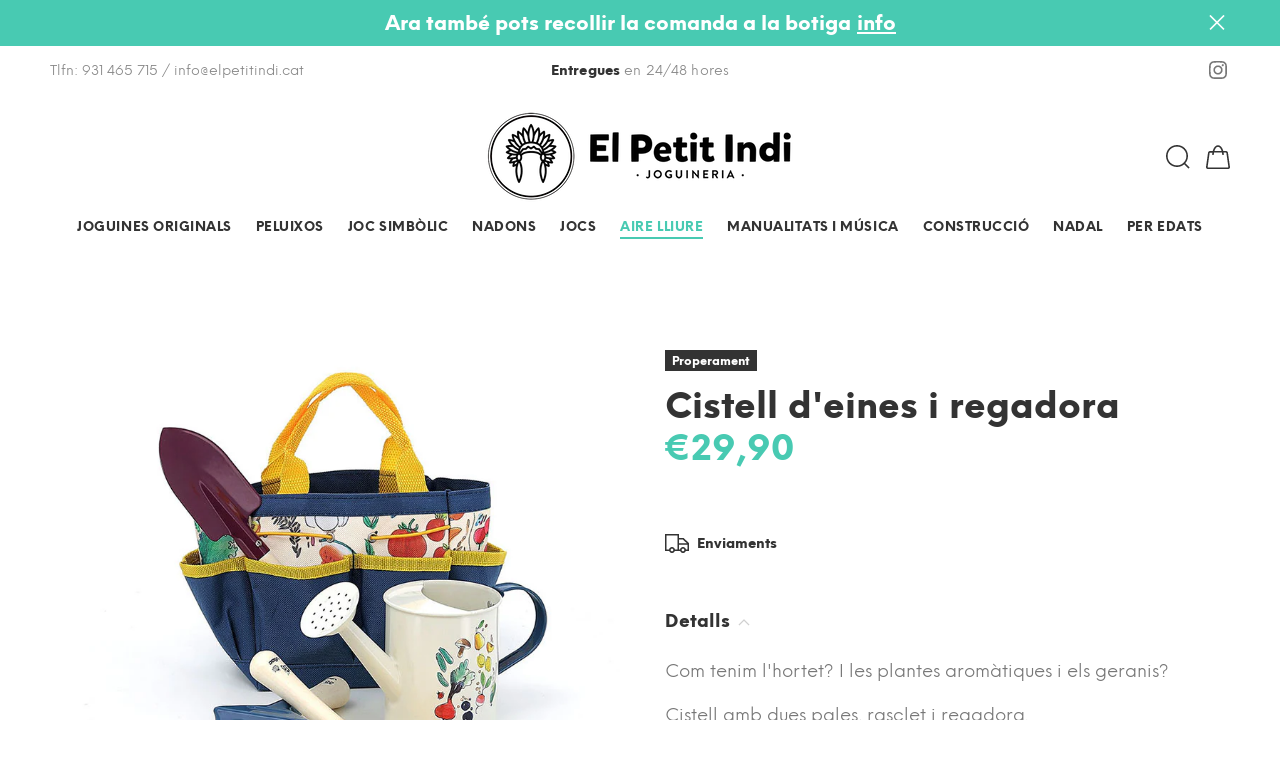

--- FILE ---
content_type: text/html; charset=utf-8
request_url: https://elpetitindi.cat/collections/aire-lliure/products/cistell-deines-i-regadora
body_size: 22980
content:
<!doctype html>
<!--[if IE 9]> <html class="ie9 no-js" lang="es"> <![endif]-->
<!--[if (gt IE 9)|!(IE)]><!--> <html class="no-js" lang="es"> <!--<![endif]-->
<head>
  <!-- Basic page needs ================================================== -->
  <meta charset="utf-8">
  <!--[if IE]><meta http-equiv="X-UA-Compatible" content="IE=edge,chrome=1"><![endif]-->
  <meta name="viewport" content="width=device-width,initial-scale=1">
  <meta name="theme-color" content="#48cab2">
  <meta name="keywords" content="Shopify Template" />
  <meta name="author" content="p-themes">
  <meta name="format-detection" content="telephone=no">
  <link rel="canonical" href="https://elpetitindi.cat/products/cistell-deines-i-regadora"><link rel="shortcut icon" href="//elpetitindi.cat/cdn/shop/files/lg_f9169707-7baf-4555-a2f6-49b6d5c14440_32x32.png?v=1614319789" type="image/png"><!-- Title and description ================================================== --><title>Cistell d&#39;eines i regadora
&ndash; El Petit Indi - Joguineria
</title><meta name="description" content="Com tenim l&#39;hortet? I les plantes aromàtiques i els geranis?  Cistell amb dues pales, rasclet i regadora. Materials: fusta, metall i lona. 3+"><!-- Social meta ================================================== --><!-- /snippets/social-meta-tags.liquid -->
<meta property="og:site_name" content="El Petit Indi - Joguineria">
<meta property="og:url" content="https://elpetitindi.cat/products/cistell-deines-i-regadora">
<meta property="og:title" content="Cistell d'eines i regadora">
<meta property="og:type" content="product">
<meta property="og:description" content="Com tenim l&#39;hortet? I les plantes aromàtiques i els geranis?  Cistell amb dues pales, rasclet i regadora. Materials: fusta, metall i lona. 3+"><meta property="og:price:amount" content="29,90">
  <meta property="og:price:currency" content="EUR"><meta property="og:image" content="http://elpetitindi.cat/cdn/shop/files/3804G-A5-WEB_1200x1200.jpg?v=1763490933"><meta property="og:image" content="http://elpetitindi.cat/cdn/shop/files/3804G-A3-WEB_1200x1200.jpg?v=1763490933"><meta property="og:image" content="http://elpetitindi.cat/cdn/shop/files/3804G-S3-WEB_1200x1200.jpg?v=1763490933">
<meta property="og:image:secure_url" content="https://elpetitindi.cat/cdn/shop/files/3804G-A5-WEB_1200x1200.jpg?v=1763490933"><meta property="og:image:secure_url" content="https://elpetitindi.cat/cdn/shop/files/3804G-A3-WEB_1200x1200.jpg?v=1763490933"><meta property="og:image:secure_url" content="https://elpetitindi.cat/cdn/shop/files/3804G-S3-WEB_1200x1200.jpg?v=1763490933">
<meta name="twitter:card" content="summary_large_image">
<meta name="twitter:title" content="Cistell d'eines i regadora">
<meta name="twitter:description" content="Com tenim l&#39;hortet? I les plantes aromàtiques i els geranis?  Cistell amb dues pales, rasclet i regadora. Materials: fusta, metall i lona. 3+">
<!-- Helpers ================================================== -->

  <!-- CSS ================================================== -->
<link href="//elpetitindi.cat/cdn/shop/t/7/assets/theme.css?v=163748123302655433591769080029" rel="stylesheet" type="text/css" media="all" />


<script src="//elpetitindi.cat/cdn/shop/t/7/assets/jquery.min.js?v=146653844047132007351585941105"></script>
  
  <!-- Header hook for plugins ================================================== -->
  <script>window.performance && window.performance.mark && window.performance.mark('shopify.content_for_header.start');</script><meta id="shopify-digital-wallet" name="shopify-digital-wallet" content="/25863356482/digital_wallets/dialog">
<meta name="shopify-checkout-api-token" content="296f86db3ee7879f9175ceeab6d323cd">
<link rel="alternate" type="application/json+oembed" href="https://elpetitindi.cat/products/cistell-deines-i-regadora.oembed">
<script async="async" src="/checkouts/internal/preloads.js?locale=es-ES"></script>
<script id="apple-pay-shop-capabilities" type="application/json">{"shopId":25863356482,"countryCode":"ES","currencyCode":"EUR","merchantCapabilities":["supports3DS"],"merchantId":"gid:\/\/shopify\/Shop\/25863356482","merchantName":"El Petit Indi - Joguineria","requiredBillingContactFields":["postalAddress","email","phone"],"requiredShippingContactFields":["postalAddress","email","phone"],"shippingType":"shipping","supportedNetworks":["visa","maestro","masterCard","amex"],"total":{"type":"pending","label":"El Petit Indi - Joguineria","amount":"1.00"},"shopifyPaymentsEnabled":true,"supportsSubscriptions":true}</script>
<script id="shopify-features" type="application/json">{"accessToken":"296f86db3ee7879f9175ceeab6d323cd","betas":["rich-media-storefront-analytics"],"domain":"elpetitindi.cat","predictiveSearch":true,"shopId":25863356482,"locale":"es"}</script>
<script>var Shopify = Shopify || {};
Shopify.shop = "petitindi.myshopify.com";
Shopify.locale = "es";
Shopify.currency = {"active":"EUR","rate":"1.0"};
Shopify.country = "ES";
Shopify.theme = {"name":"El Petit Indi","id":80940826690,"schema_name":"Yanka","schema_version":"1.2.0","theme_store_id":null,"role":"main"};
Shopify.theme.handle = "null";
Shopify.theme.style = {"id":null,"handle":null};
Shopify.cdnHost = "elpetitindi.cat/cdn";
Shopify.routes = Shopify.routes || {};
Shopify.routes.root = "/";</script>
<script type="module">!function(o){(o.Shopify=o.Shopify||{}).modules=!0}(window);</script>
<script>!function(o){function n(){var o=[];function n(){o.push(Array.prototype.slice.apply(arguments))}return n.q=o,n}var t=o.Shopify=o.Shopify||{};t.loadFeatures=n(),t.autoloadFeatures=n()}(window);</script>
<script id="shop-js-analytics" type="application/json">{"pageType":"product"}</script>
<script defer="defer" async type="module" src="//elpetitindi.cat/cdn/shopifycloud/shop-js/modules/v2/client.init-shop-cart-sync_2Gr3Q33f.es.esm.js"></script>
<script defer="defer" async type="module" src="//elpetitindi.cat/cdn/shopifycloud/shop-js/modules/v2/chunk.common_noJfOIa7.esm.js"></script>
<script defer="defer" async type="module" src="//elpetitindi.cat/cdn/shopifycloud/shop-js/modules/v2/chunk.modal_Deo2FJQo.esm.js"></script>
<script type="module">
  await import("//elpetitindi.cat/cdn/shopifycloud/shop-js/modules/v2/client.init-shop-cart-sync_2Gr3Q33f.es.esm.js");
await import("//elpetitindi.cat/cdn/shopifycloud/shop-js/modules/v2/chunk.common_noJfOIa7.esm.js");
await import("//elpetitindi.cat/cdn/shopifycloud/shop-js/modules/v2/chunk.modal_Deo2FJQo.esm.js");

  window.Shopify.SignInWithShop?.initShopCartSync?.({"fedCMEnabled":true,"windoidEnabled":true});

</script>
<script>(function() {
  var isLoaded = false;
  function asyncLoad() {
    if (isLoaded) return;
    isLoaded = true;
    var urls = ["https:\/\/widget.tagembed.com\/embed.min.js?shop=petitindi.myshopify.com"];
    for (var i = 0; i < urls.length; i++) {
      var s = document.createElement('script');
      s.type = 'text/javascript';
      s.async = true;
      s.src = urls[i];
      var x = document.getElementsByTagName('script')[0];
      x.parentNode.insertBefore(s, x);
    }
  };
  if(window.attachEvent) {
    window.attachEvent('onload', asyncLoad);
  } else {
    window.addEventListener('load', asyncLoad, false);
  }
})();</script>
<script id="__st">var __st={"a":25863356482,"offset":3600,"reqid":"fe2cd05a-2355-4919-9445-35d93abc8141-1769123699","pageurl":"elpetitindi.cat\/collections\/aire-lliure\/products\/cistell-deines-i-regadora","u":"97e7285f1991","p":"product","rtyp":"product","rid":4518911049794};</script>
<script>window.ShopifyPaypalV4VisibilityTracking = true;</script>
<script id="captcha-bootstrap">!function(){'use strict';const t='contact',e='account',n='new_comment',o=[[t,t],['blogs',n],['comments',n],[t,'customer']],c=[[e,'customer_login'],[e,'guest_login'],[e,'recover_customer_password'],[e,'create_customer']],r=t=>t.map((([t,e])=>`form[action*='/${t}']:not([data-nocaptcha='true']) input[name='form_type'][value='${e}']`)).join(','),a=t=>()=>t?[...document.querySelectorAll(t)].map((t=>t.form)):[];function s(){const t=[...o],e=r(t);return a(e)}const i='password',u='form_key',d=['recaptcha-v3-token','g-recaptcha-response','h-captcha-response',i],f=()=>{try{return window.sessionStorage}catch{return}},m='__shopify_v',_=t=>t.elements[u];function p(t,e,n=!1){try{const o=window.sessionStorage,c=JSON.parse(o.getItem(e)),{data:r}=function(t){const{data:e,action:n}=t;return t[m]||n?{data:e,action:n}:{data:t,action:n}}(c);for(const[e,n]of Object.entries(r))t.elements[e]&&(t.elements[e].value=n);n&&o.removeItem(e)}catch(o){console.error('form repopulation failed',{error:o})}}const l='form_type',E='cptcha';function T(t){t.dataset[E]=!0}const w=window,h=w.document,L='Shopify',v='ce_forms',y='captcha';let A=!1;((t,e)=>{const n=(g='f06e6c50-85a8-45c8-87d0-21a2b65856fe',I='https://cdn.shopify.com/shopifycloud/storefront-forms-hcaptcha/ce_storefront_forms_captcha_hcaptcha.v1.5.2.iife.js',D={infoText:'Protegido por hCaptcha',privacyText:'Privacidad',termsText:'Términos'},(t,e,n)=>{const o=w[L][v],c=o.bindForm;if(c)return c(t,g,e,D).then(n);var r;o.q.push([[t,g,e,D],n]),r=I,A||(h.body.append(Object.assign(h.createElement('script'),{id:'captcha-provider',async:!0,src:r})),A=!0)});var g,I,D;w[L]=w[L]||{},w[L][v]=w[L][v]||{},w[L][v].q=[],w[L][y]=w[L][y]||{},w[L][y].protect=function(t,e){n(t,void 0,e),T(t)},Object.freeze(w[L][y]),function(t,e,n,w,h,L){const[v,y,A,g]=function(t,e,n){const i=e?o:[],u=t?c:[],d=[...i,...u],f=r(d),m=r(i),_=r(d.filter((([t,e])=>n.includes(e))));return[a(f),a(m),a(_),s()]}(w,h,L),I=t=>{const e=t.target;return e instanceof HTMLFormElement?e:e&&e.form},D=t=>v().includes(t);t.addEventListener('submit',(t=>{const e=I(t);if(!e)return;const n=D(e)&&!e.dataset.hcaptchaBound&&!e.dataset.recaptchaBound,o=_(e),c=g().includes(e)&&(!o||!o.value);(n||c)&&t.preventDefault(),c&&!n&&(function(t){try{if(!f())return;!function(t){const e=f();if(!e)return;const n=_(t);if(!n)return;const o=n.value;o&&e.removeItem(o)}(t);const e=Array.from(Array(32),(()=>Math.random().toString(36)[2])).join('');!function(t,e){_(t)||t.append(Object.assign(document.createElement('input'),{type:'hidden',name:u})),t.elements[u].value=e}(t,e),function(t,e){const n=f();if(!n)return;const o=[...t.querySelectorAll(`input[type='${i}']`)].map((({name:t})=>t)),c=[...d,...o],r={};for(const[a,s]of new FormData(t).entries())c.includes(a)||(r[a]=s);n.setItem(e,JSON.stringify({[m]:1,action:t.action,data:r}))}(t,e)}catch(e){console.error('failed to persist form',e)}}(e),e.submit())}));const S=(t,e)=>{t&&!t.dataset[E]&&(n(t,e.some((e=>e===t))),T(t))};for(const o of['focusin','change'])t.addEventListener(o,(t=>{const e=I(t);D(e)&&S(e,y())}));const B=e.get('form_key'),M=e.get(l),P=B&&M;t.addEventListener('DOMContentLoaded',(()=>{const t=y();if(P)for(const e of t)e.elements[l].value===M&&p(e,B);[...new Set([...A(),...v().filter((t=>'true'===t.dataset.shopifyCaptcha))])].forEach((e=>S(e,t)))}))}(h,new URLSearchParams(w.location.search),n,t,e,['guest_login'])})(!0,!0)}();</script>
<script integrity="sha256-4kQ18oKyAcykRKYeNunJcIwy7WH5gtpwJnB7kiuLZ1E=" data-source-attribution="shopify.loadfeatures" defer="defer" src="//elpetitindi.cat/cdn/shopifycloud/storefront/assets/storefront/load_feature-a0a9edcb.js" crossorigin="anonymous"></script>
<script data-source-attribution="shopify.dynamic_checkout.dynamic.init">var Shopify=Shopify||{};Shopify.PaymentButton=Shopify.PaymentButton||{isStorefrontPortableWallets:!0,init:function(){window.Shopify.PaymentButton.init=function(){};var t=document.createElement("script");t.src="https://elpetitindi.cat/cdn/shopifycloud/portable-wallets/latest/portable-wallets.es.js",t.type="module",document.head.appendChild(t)}};
</script>
<script data-source-attribution="shopify.dynamic_checkout.buyer_consent">
  function portableWalletsHideBuyerConsent(e){var t=document.getElementById("shopify-buyer-consent"),n=document.getElementById("shopify-subscription-policy-button");t&&n&&(t.classList.add("hidden"),t.setAttribute("aria-hidden","true"),n.removeEventListener("click",e))}function portableWalletsShowBuyerConsent(e){var t=document.getElementById("shopify-buyer-consent"),n=document.getElementById("shopify-subscription-policy-button");t&&n&&(t.classList.remove("hidden"),t.removeAttribute("aria-hidden"),n.addEventListener("click",e))}window.Shopify?.PaymentButton&&(window.Shopify.PaymentButton.hideBuyerConsent=portableWalletsHideBuyerConsent,window.Shopify.PaymentButton.showBuyerConsent=portableWalletsShowBuyerConsent);
</script>
<script data-source-attribution="shopify.dynamic_checkout.cart.bootstrap">document.addEventListener("DOMContentLoaded",(function(){function t(){return document.querySelector("shopify-accelerated-checkout-cart, shopify-accelerated-checkout")}if(t())Shopify.PaymentButton.init();else{new MutationObserver((function(e,n){t()&&(Shopify.PaymentButton.init(),n.disconnect())})).observe(document.body,{childList:!0,subtree:!0})}}));
</script>
<script id='scb4127' type='text/javascript' async='' src='https://elpetitindi.cat/cdn/shopifycloud/privacy-banner/storefront-banner.js'></script><link id="shopify-accelerated-checkout-styles" rel="stylesheet" media="screen" href="https://elpetitindi.cat/cdn/shopifycloud/portable-wallets/latest/accelerated-checkout-backwards-compat.css" crossorigin="anonymous">
<style id="shopify-accelerated-checkout-cart">
        #shopify-buyer-consent {
  margin-top: 1em;
  display: inline-block;
  width: 100%;
}

#shopify-buyer-consent.hidden {
  display: none;
}

#shopify-subscription-policy-button {
  background: none;
  border: none;
  padding: 0;
  text-decoration: underline;
  font-size: inherit;
  cursor: pointer;
}

#shopify-subscription-policy-button::before {
  box-shadow: none;
}

      </style>
<script id="sections-script" data-sections="promo-fixed" defer="defer" src="//elpetitindi.cat/cdn/shop/t/7/compiled_assets/scripts.js?v=3990"></script>
<script>window.performance && window.performance.mark && window.performance.mark('shopify.content_for_header.end');</script>
  <!-- /Header hook for plugins ================================================== --><style>
    [data-rating="0.0"]{
      display:none !important;
    }
  </style><link href="https://monorail-edge.shopifysvc.com" rel="dns-prefetch">
<script>(function(){if ("sendBeacon" in navigator && "performance" in window) {try {var session_token_from_headers = performance.getEntriesByType('navigation')[0].serverTiming.find(x => x.name == '_s').description;} catch {var session_token_from_headers = undefined;}var session_cookie_matches = document.cookie.match(/_shopify_s=([^;]*)/);var session_token_from_cookie = session_cookie_matches && session_cookie_matches.length === 2 ? session_cookie_matches[1] : "";var session_token = session_token_from_headers || session_token_from_cookie || "";function handle_abandonment_event(e) {var entries = performance.getEntries().filter(function(entry) {return /monorail-edge.shopifysvc.com/.test(entry.name);});if (!window.abandonment_tracked && entries.length === 0) {window.abandonment_tracked = true;var currentMs = Date.now();var navigation_start = performance.timing.navigationStart;var payload = {shop_id: 25863356482,url: window.location.href,navigation_start,duration: currentMs - navigation_start,session_token,page_type: "product"};window.navigator.sendBeacon("https://monorail-edge.shopifysvc.com/v1/produce", JSON.stringify({schema_id: "online_store_buyer_site_abandonment/1.1",payload: payload,metadata: {event_created_at_ms: currentMs,event_sent_at_ms: currentMs}}));}}window.addEventListener('pagehide', handle_abandonment_event);}}());</script>
<script id="web-pixels-manager-setup">(function e(e,d,r,n,o){if(void 0===o&&(o={}),!Boolean(null===(a=null===(i=window.Shopify)||void 0===i?void 0:i.analytics)||void 0===a?void 0:a.replayQueue)){var i,a;window.Shopify=window.Shopify||{};var t=window.Shopify;t.analytics=t.analytics||{};var s=t.analytics;s.replayQueue=[],s.publish=function(e,d,r){return s.replayQueue.push([e,d,r]),!0};try{self.performance.mark("wpm:start")}catch(e){}var l=function(){var e={modern:/Edge?\/(1{2}[4-9]|1[2-9]\d|[2-9]\d{2}|\d{4,})\.\d+(\.\d+|)|Firefox\/(1{2}[4-9]|1[2-9]\d|[2-9]\d{2}|\d{4,})\.\d+(\.\d+|)|Chrom(ium|e)\/(9{2}|\d{3,})\.\d+(\.\d+|)|(Maci|X1{2}).+ Version\/(15\.\d+|(1[6-9]|[2-9]\d|\d{3,})\.\d+)([,.]\d+|)( \(\w+\)|)( Mobile\/\w+|) Safari\/|Chrome.+OPR\/(9{2}|\d{3,})\.\d+\.\d+|(CPU[ +]OS|iPhone[ +]OS|CPU[ +]iPhone|CPU IPhone OS|CPU iPad OS)[ +]+(15[._]\d+|(1[6-9]|[2-9]\d|\d{3,})[._]\d+)([._]\d+|)|Android:?[ /-](13[3-9]|1[4-9]\d|[2-9]\d{2}|\d{4,})(\.\d+|)(\.\d+|)|Android.+Firefox\/(13[5-9]|1[4-9]\d|[2-9]\d{2}|\d{4,})\.\d+(\.\d+|)|Android.+Chrom(ium|e)\/(13[3-9]|1[4-9]\d|[2-9]\d{2}|\d{4,})\.\d+(\.\d+|)|SamsungBrowser\/([2-9]\d|\d{3,})\.\d+/,legacy:/Edge?\/(1[6-9]|[2-9]\d|\d{3,})\.\d+(\.\d+|)|Firefox\/(5[4-9]|[6-9]\d|\d{3,})\.\d+(\.\d+|)|Chrom(ium|e)\/(5[1-9]|[6-9]\d|\d{3,})\.\d+(\.\d+|)([\d.]+$|.*Safari\/(?![\d.]+ Edge\/[\d.]+$))|(Maci|X1{2}).+ Version\/(10\.\d+|(1[1-9]|[2-9]\d|\d{3,})\.\d+)([,.]\d+|)( \(\w+\)|)( Mobile\/\w+|) Safari\/|Chrome.+OPR\/(3[89]|[4-9]\d|\d{3,})\.\d+\.\d+|(CPU[ +]OS|iPhone[ +]OS|CPU[ +]iPhone|CPU IPhone OS|CPU iPad OS)[ +]+(10[._]\d+|(1[1-9]|[2-9]\d|\d{3,})[._]\d+)([._]\d+|)|Android:?[ /-](13[3-9]|1[4-9]\d|[2-9]\d{2}|\d{4,})(\.\d+|)(\.\d+|)|Mobile Safari.+OPR\/([89]\d|\d{3,})\.\d+\.\d+|Android.+Firefox\/(13[5-9]|1[4-9]\d|[2-9]\d{2}|\d{4,})\.\d+(\.\d+|)|Android.+Chrom(ium|e)\/(13[3-9]|1[4-9]\d|[2-9]\d{2}|\d{4,})\.\d+(\.\d+|)|Android.+(UC? ?Browser|UCWEB|U3)[ /]?(15\.([5-9]|\d{2,})|(1[6-9]|[2-9]\d|\d{3,})\.\d+)\.\d+|SamsungBrowser\/(5\.\d+|([6-9]|\d{2,})\.\d+)|Android.+MQ{2}Browser\/(14(\.(9|\d{2,})|)|(1[5-9]|[2-9]\d|\d{3,})(\.\d+|))(\.\d+|)|K[Aa][Ii]OS\/(3\.\d+|([4-9]|\d{2,})\.\d+)(\.\d+|)/},d=e.modern,r=e.legacy,n=navigator.userAgent;return n.match(d)?"modern":n.match(r)?"legacy":"unknown"}(),u="modern"===l?"modern":"legacy",c=(null!=n?n:{modern:"",legacy:""})[u],f=function(e){return[e.baseUrl,"/wpm","/b",e.hashVersion,"modern"===e.buildTarget?"m":"l",".js"].join("")}({baseUrl:d,hashVersion:r,buildTarget:u}),m=function(e){var d=e.version,r=e.bundleTarget,n=e.surface,o=e.pageUrl,i=e.monorailEndpoint;return{emit:function(e){var a=e.status,t=e.errorMsg,s=(new Date).getTime(),l=JSON.stringify({metadata:{event_sent_at_ms:s},events:[{schema_id:"web_pixels_manager_load/3.1",payload:{version:d,bundle_target:r,page_url:o,status:a,surface:n,error_msg:t},metadata:{event_created_at_ms:s}}]});if(!i)return console&&console.warn&&console.warn("[Web Pixels Manager] No Monorail endpoint provided, skipping logging."),!1;try{return self.navigator.sendBeacon.bind(self.navigator)(i,l)}catch(e){}var u=new XMLHttpRequest;try{return u.open("POST",i,!0),u.setRequestHeader("Content-Type","text/plain"),u.send(l),!0}catch(e){return console&&console.warn&&console.warn("[Web Pixels Manager] Got an unhandled error while logging to Monorail."),!1}}}}({version:r,bundleTarget:l,surface:e.surface,pageUrl:self.location.href,monorailEndpoint:e.monorailEndpoint});try{o.browserTarget=l,function(e){var d=e.src,r=e.async,n=void 0===r||r,o=e.onload,i=e.onerror,a=e.sri,t=e.scriptDataAttributes,s=void 0===t?{}:t,l=document.createElement("script"),u=document.querySelector("head"),c=document.querySelector("body");if(l.async=n,l.src=d,a&&(l.integrity=a,l.crossOrigin="anonymous"),s)for(var f in s)if(Object.prototype.hasOwnProperty.call(s,f))try{l.dataset[f]=s[f]}catch(e){}if(o&&l.addEventListener("load",o),i&&l.addEventListener("error",i),u)u.appendChild(l);else{if(!c)throw new Error("Did not find a head or body element to append the script");c.appendChild(l)}}({src:f,async:!0,onload:function(){if(!function(){var e,d;return Boolean(null===(d=null===(e=window.Shopify)||void 0===e?void 0:e.analytics)||void 0===d?void 0:d.initialized)}()){var d=window.webPixelsManager.init(e)||void 0;if(d){var r=window.Shopify.analytics;r.replayQueue.forEach((function(e){var r=e[0],n=e[1],o=e[2];d.publishCustomEvent(r,n,o)})),r.replayQueue=[],r.publish=d.publishCustomEvent,r.visitor=d.visitor,r.initialized=!0}}},onerror:function(){return m.emit({status:"failed",errorMsg:"".concat(f," has failed to load")})},sri:function(e){var d=/^sha384-[A-Za-z0-9+/=]+$/;return"string"==typeof e&&d.test(e)}(c)?c:"",scriptDataAttributes:o}),m.emit({status:"loading"})}catch(e){m.emit({status:"failed",errorMsg:(null==e?void 0:e.message)||"Unknown error"})}}})({shopId: 25863356482,storefrontBaseUrl: "https://elpetitindi.cat",extensionsBaseUrl: "https://extensions.shopifycdn.com/cdn/shopifycloud/web-pixels-manager",monorailEndpoint: "https://monorail-edge.shopifysvc.com/unstable/produce_batch",surface: "storefront-renderer",enabledBetaFlags: ["2dca8a86"],webPixelsConfigList: [{"id":"shopify-app-pixel","configuration":"{}","eventPayloadVersion":"v1","runtimeContext":"STRICT","scriptVersion":"0450","apiClientId":"shopify-pixel","type":"APP","privacyPurposes":["ANALYTICS","MARKETING"]},{"id":"shopify-custom-pixel","eventPayloadVersion":"v1","runtimeContext":"LAX","scriptVersion":"0450","apiClientId":"shopify-pixel","type":"CUSTOM","privacyPurposes":["ANALYTICS","MARKETING"]}],isMerchantRequest: false,initData: {"shop":{"name":"El Petit Indi - Joguineria","paymentSettings":{"currencyCode":"EUR"},"myshopifyDomain":"petitindi.myshopify.com","countryCode":"ES","storefrontUrl":"https:\/\/elpetitindi.cat"},"customer":null,"cart":null,"checkout":null,"productVariants":[{"price":{"amount":29.9,"currencyCode":"EUR"},"product":{"title":"Cistell d'eines i regadora","vendor":"El Petit Indi - Joguineria","id":"4518911049794","untranslatedTitle":"Cistell d'eines i regadora","url":"\/products\/cistell-deines-i-regadora","type":""},"id":"31864346116162","image":{"src":"\/\/elpetitindi.cat\/cdn\/shop\/files\/3804G-A5-WEB.jpg?v=1763490933"},"sku":"","title":"Default Title","untranslatedTitle":"Default Title"}],"purchasingCompany":null},},"https://elpetitindi.cat/cdn","fcfee988w5aeb613cpc8e4bc33m6693e112",{"modern":"","legacy":""},{"shopId":"25863356482","storefrontBaseUrl":"https:\/\/elpetitindi.cat","extensionBaseUrl":"https:\/\/extensions.shopifycdn.com\/cdn\/shopifycloud\/web-pixels-manager","surface":"storefront-renderer","enabledBetaFlags":"[\"2dca8a86\"]","isMerchantRequest":"false","hashVersion":"fcfee988w5aeb613cpc8e4bc33m6693e112","publish":"custom","events":"[[\"page_viewed\",{}],[\"product_viewed\",{\"productVariant\":{\"price\":{\"amount\":29.9,\"currencyCode\":\"EUR\"},\"product\":{\"title\":\"Cistell d'eines i regadora\",\"vendor\":\"El Petit Indi - Joguineria\",\"id\":\"4518911049794\",\"untranslatedTitle\":\"Cistell d'eines i regadora\",\"url\":\"\/products\/cistell-deines-i-regadora\",\"type\":\"\"},\"id\":\"31864346116162\",\"image\":{\"src\":\"\/\/elpetitindi.cat\/cdn\/shop\/files\/3804G-A5-WEB.jpg?v=1763490933\"},\"sku\":\"\",\"title\":\"Default Title\",\"untranslatedTitle\":\"Default Title\"}}]]"});</script><script>
  window.ShopifyAnalytics = window.ShopifyAnalytics || {};
  window.ShopifyAnalytics.meta = window.ShopifyAnalytics.meta || {};
  window.ShopifyAnalytics.meta.currency = 'EUR';
  var meta = {"product":{"id":4518911049794,"gid":"gid:\/\/shopify\/Product\/4518911049794","vendor":"El Petit Indi - Joguineria","type":"","handle":"cistell-deines-i-regadora","variants":[{"id":31864346116162,"price":2990,"name":"Cistell d'eines i regadora","public_title":null,"sku":""}],"remote":false},"page":{"pageType":"product","resourceType":"product","resourceId":4518911049794,"requestId":"fe2cd05a-2355-4919-9445-35d93abc8141-1769123699"}};
  for (var attr in meta) {
    window.ShopifyAnalytics.meta[attr] = meta[attr];
  }
</script>
<script class="analytics">
  (function () {
    var customDocumentWrite = function(content) {
      var jquery = null;

      if (window.jQuery) {
        jquery = window.jQuery;
      } else if (window.Checkout && window.Checkout.$) {
        jquery = window.Checkout.$;
      }

      if (jquery) {
        jquery('body').append(content);
      }
    };

    var hasLoggedConversion = function(token) {
      if (token) {
        return document.cookie.indexOf('loggedConversion=' + token) !== -1;
      }
      return false;
    }

    var setCookieIfConversion = function(token) {
      if (token) {
        var twoMonthsFromNow = new Date(Date.now());
        twoMonthsFromNow.setMonth(twoMonthsFromNow.getMonth() + 2);

        document.cookie = 'loggedConversion=' + token + '; expires=' + twoMonthsFromNow;
      }
    }

    var trekkie = window.ShopifyAnalytics.lib = window.trekkie = window.trekkie || [];
    if (trekkie.integrations) {
      return;
    }
    trekkie.methods = [
      'identify',
      'page',
      'ready',
      'track',
      'trackForm',
      'trackLink'
    ];
    trekkie.factory = function(method) {
      return function() {
        var args = Array.prototype.slice.call(arguments);
        args.unshift(method);
        trekkie.push(args);
        return trekkie;
      };
    };
    for (var i = 0; i < trekkie.methods.length; i++) {
      var key = trekkie.methods[i];
      trekkie[key] = trekkie.factory(key);
    }
    trekkie.load = function(config) {
      trekkie.config = config || {};
      trekkie.config.initialDocumentCookie = document.cookie;
      var first = document.getElementsByTagName('script')[0];
      var script = document.createElement('script');
      script.type = 'text/javascript';
      script.onerror = function(e) {
        var scriptFallback = document.createElement('script');
        scriptFallback.type = 'text/javascript';
        scriptFallback.onerror = function(error) {
                var Monorail = {
      produce: function produce(monorailDomain, schemaId, payload) {
        var currentMs = new Date().getTime();
        var event = {
          schema_id: schemaId,
          payload: payload,
          metadata: {
            event_created_at_ms: currentMs,
            event_sent_at_ms: currentMs
          }
        };
        return Monorail.sendRequest("https://" + monorailDomain + "/v1/produce", JSON.stringify(event));
      },
      sendRequest: function sendRequest(endpointUrl, payload) {
        // Try the sendBeacon API
        if (window && window.navigator && typeof window.navigator.sendBeacon === 'function' && typeof window.Blob === 'function' && !Monorail.isIos12()) {
          var blobData = new window.Blob([payload], {
            type: 'text/plain'
          });

          if (window.navigator.sendBeacon(endpointUrl, blobData)) {
            return true;
          } // sendBeacon was not successful

        } // XHR beacon

        var xhr = new XMLHttpRequest();

        try {
          xhr.open('POST', endpointUrl);
          xhr.setRequestHeader('Content-Type', 'text/plain');
          xhr.send(payload);
        } catch (e) {
          console.log(e);
        }

        return false;
      },
      isIos12: function isIos12() {
        return window.navigator.userAgent.lastIndexOf('iPhone; CPU iPhone OS 12_') !== -1 || window.navigator.userAgent.lastIndexOf('iPad; CPU OS 12_') !== -1;
      }
    };
    Monorail.produce('monorail-edge.shopifysvc.com',
      'trekkie_storefront_load_errors/1.1',
      {shop_id: 25863356482,
      theme_id: 80940826690,
      app_name: "storefront",
      context_url: window.location.href,
      source_url: "//elpetitindi.cat/cdn/s/trekkie.storefront.8d95595f799fbf7e1d32231b9a28fd43b70c67d3.min.js"});

        };
        scriptFallback.async = true;
        scriptFallback.src = '//elpetitindi.cat/cdn/s/trekkie.storefront.8d95595f799fbf7e1d32231b9a28fd43b70c67d3.min.js';
        first.parentNode.insertBefore(scriptFallback, first);
      };
      script.async = true;
      script.src = '//elpetitindi.cat/cdn/s/trekkie.storefront.8d95595f799fbf7e1d32231b9a28fd43b70c67d3.min.js';
      first.parentNode.insertBefore(script, first);
    };
    trekkie.load(
      {"Trekkie":{"appName":"storefront","development":false,"defaultAttributes":{"shopId":25863356482,"isMerchantRequest":null,"themeId":80940826690,"themeCityHash":"9187074992063079872","contentLanguage":"es","currency":"EUR","eventMetadataId":"1e5f237e-209e-4d54-b558-690089258779"},"isServerSideCookieWritingEnabled":true,"monorailRegion":"shop_domain","enabledBetaFlags":["65f19447"]},"Session Attribution":{},"S2S":{"facebookCapiEnabled":false,"source":"trekkie-storefront-renderer","apiClientId":580111}}
    );

    var loaded = false;
    trekkie.ready(function() {
      if (loaded) return;
      loaded = true;

      window.ShopifyAnalytics.lib = window.trekkie;

      var originalDocumentWrite = document.write;
      document.write = customDocumentWrite;
      try { window.ShopifyAnalytics.merchantGoogleAnalytics.call(this); } catch(error) {};
      document.write = originalDocumentWrite;

      window.ShopifyAnalytics.lib.page(null,{"pageType":"product","resourceType":"product","resourceId":4518911049794,"requestId":"fe2cd05a-2355-4919-9445-35d93abc8141-1769123699","shopifyEmitted":true});

      var match = window.location.pathname.match(/checkouts\/(.+)\/(thank_you|post_purchase)/)
      var token = match? match[1]: undefined;
      if (!hasLoggedConversion(token)) {
        setCookieIfConversion(token);
        window.ShopifyAnalytics.lib.track("Viewed Product",{"currency":"EUR","variantId":31864346116162,"productId":4518911049794,"productGid":"gid:\/\/shopify\/Product\/4518911049794","name":"Cistell d'eines i regadora","price":"29.90","sku":"","brand":"El Petit Indi - Joguineria","variant":null,"category":"","nonInteraction":true,"remote":false},undefined,undefined,{"shopifyEmitted":true});
      window.ShopifyAnalytics.lib.track("monorail:\/\/trekkie_storefront_viewed_product\/1.1",{"currency":"EUR","variantId":31864346116162,"productId":4518911049794,"productGid":"gid:\/\/shopify\/Product\/4518911049794","name":"Cistell d'eines i regadora","price":"29.90","sku":"","brand":"El Petit Indi - Joguineria","variant":null,"category":"","nonInteraction":true,"remote":false,"referer":"https:\/\/elpetitindi.cat\/collections\/aire-lliure\/products\/cistell-deines-i-regadora"});
      }
    });


        var eventsListenerScript = document.createElement('script');
        eventsListenerScript.async = true;
        eventsListenerScript.src = "//elpetitindi.cat/cdn/shopifycloud/storefront/assets/shop_events_listener-3da45d37.js";
        document.getElementsByTagName('head')[0].appendChild(eventsListenerScript);

})();</script>
<script
  defer
  src="https://elpetitindi.cat/cdn/shopifycloud/perf-kit/shopify-perf-kit-3.0.4.min.js"
  data-application="storefront-renderer"
  data-shop-id="25863356482"
  data-render-region="gcp-us-east1"
  data-page-type="product"
  data-theme-instance-id="80940826690"
  data-theme-name="Yanka"
  data-theme-version="1.2.0"
  data-monorail-region="shop_domain"
  data-resource-timing-sampling-rate="10"
  data-shs="true"
  data-shs-beacon="true"
  data-shs-export-with-fetch="true"
  data-shs-logs-sample-rate="1"
  data-shs-beacon-endpoint="https://elpetitindi.cat/api/collect"
></script>
</head>
<body ><div id="shopify-section-show-helper" class="shopify-section"></div><div id="shopify-section-header-template" class="shopify-section"><nav class="panel-menu mobile-main-menu">
  <ul><li><a href="/collections/joguines-originals">JOGUINES ORIGINALS
</a></li><li><a href="/collections/peluixos">PELUIXOS
</a></li><li><a href="/collections/joc-simbolic">JOC SIMBÒLIC
<span class="pt-icon">
          <svg version="1.1" xmlns="http://www.w3.org/2000/svg" xmlns:xlink="http://www.w3.org/1999/xlink" x="0px" y="0px"
	 viewBox="0 0 24 24" style="enable-background:new 0 0 24 24;" xml:space="preserve">
<g>
	<polygon fill="currentColor" points="7.6,21.6 6.4,20.4 14.9,12 6.4,3.6 7.6,2.4 17.1,12 	"/>
</g>
</svg>
        </span></a><ul><li><a href="/collections/animals">Animals
</a></li><li><a href="/collections/casetes-de-nines">Casetes de nines
</a></li><li><a href="/collections/cuinetes-i-oficis">Cuinetes i oficis
</a></li><li><a href="/collections/disfresses">Disfresses
</a></li><li><a href="/collections/nines-i-complements">Nines i complements
</a></li><li><a href="/collections/minimons">Minimons
</a></li><li><a href="/collections/ratolins-maileg">Ratolins Maileg
</a></li><li><a href="/collections/vehicles">Vehicles
</a></li></ul></li><li><a href="/collections/nadons">NADONS
</a></li><li><a href="/collections/jocs">JOCS
<span class="pt-icon">
          <svg version="1.1" xmlns="http://www.w3.org/2000/svg" xmlns:xlink="http://www.w3.org/1999/xlink" x="0px" y="0px"
	 viewBox="0 0 24 24" style="enable-background:new 0 0 24 24;" xml:space="preserve">
<g>
	<polygon fill="currentColor" points="7.6,21.6 6.4,20.4 14.9,12 6.4,3.6 7.6,2.4 17.1,12 	"/>
</g>
</svg>
        </span></a><ul><li><a href="/collections/primers-jocs">Primers jocs
</a></li><li><a href="/collections/puzzles">Puzles
</a></li><li><a href="/collections/jocs-de-taula">Jocs de taula
</a></li></ul></li><li><a href="/collections/aire-lliure">AIRE LLIURE
<span class="pt-icon">
          <svg version="1.1" xmlns="http://www.w3.org/2000/svg" xmlns:xlink="http://www.w3.org/1999/xlink" x="0px" y="0px"
	 viewBox="0 0 24 24" style="enable-background:new 0 0 24 24;" xml:space="preserve">
<g>
	<polygon fill="currentColor" points="7.6,21.6 6.4,20.4 14.9,12 6.4,3.6 7.6,2.4 17.1,12 	"/>
</g>
</svg>
        </span></a><ul><li><a href="/collections/jocs-dexterior">Jocs d'exterior
</a></li><li><a href="/collections/motxilles-i-complements">Motxilles i complements
</a></li></ul></li><li><a href="/collections/maunalitats-i-musica">MANUALITATS I MÚSICA
</a></li><li><a href="/collections/fusta-i-construccio">CONSTRUCCIÓ
</a></li><li><a href="/collections/nadal">NADAL
</a></li><li><a href="/collections">PER EDATS
<span class="pt-icon">
          <svg version="1.1" xmlns="http://www.w3.org/2000/svg" xmlns:xlink="http://www.w3.org/1999/xlink" x="0px" y="0px"
	 viewBox="0 0 24 24" style="enable-background:new 0 0 24 24;" xml:space="preserve">
<g>
	<polygon fill="currentColor" points="7.6,21.6 6.4,20.4 14.9,12 6.4,3.6 7.6,2.4 17.1,12 	"/>
</g>
</svg>
        </span></a><ul><li><a href="/collections/0-2-anys">0-1 any
</a></li><li><a href="/collections/1-2-anys">1-2 anys
</a></li><li><a href="/collections/2-4-anys">2-3 anys
</a></li><li><a href="/collections/3-4-anys">3-4 anys
</a></li><li><a href="/collections/4-6">4-6 anys
</a></li><li><a href="/collections/6-8-anys">6-8 anys
</a></li><li><a href="/collections/8-10-anys">8-10 anys
</a></li><li><a href="/collections/10-anys">+10 anys
</a></li></ul></li></ul>
  <div class="mm-navbtn-names">
    <div class="mm-closebtn">
      <span class="pt-icon">
        <svg version="1.1" xmlns="http://www.w3.org/2000/svg" xmlns:xlink="http://www.w3.org/1999/xlink" x="0px" y="0px"
	 viewBox="0 0 16 16" style="enable-background:new 0 0 16 16;" xml:space="preserve">
<polygon fill="currentColor" points="15.6,1.6 14.4,0.4 8,6.9 1.6,0.4 0.4,1.6 6.9,8 0.4,14.4 1.6,15.6 8,9.1 14.4,15.6 15.6,14.4 9.1,8 "/>
</svg>
      </span>
      Tanca
    </div>
    <div class="mm-backbtn">
      <span class="pt-icon">
        <svg version="1.1" xmlns="http://www.w3.org/2000/svg" xmlns:xlink="http://www.w3.org/1999/xlink" x="0px" y="0px"
	 viewBox="0 0 24 24" style="enable-background:new 0 0 24 24;" xml:space="preserve">
<g>
	<polygon fill="currentColor" points="16.4,21.6 6.9,12 16.4,2.4 17.6,3.6 9.1,12 17.6,20.4 	"/>
</g>
</svg>
      </span>
      Enrera
    </div>
  </div>
</nav><header id="pt-header" data-sectionname="header_section"><!-- pt-top-panel -->
<div class="pt-top-panel">
  <div class="container-fluid">
    <div class="pt-row">
      <div class="pt-description">
        <strong>Ara també pots recollir la comanda a la botiga</strong>
        
        <div class="pt-link-dropdown js-toppanel-link-dropdown">
          <button class="pt-dropdown-toggle">
            info
          </button>
          <div class="pt-dropdown-menu">
            <div class="pt-dropdown-wrapper">
              Quan facis la compra a l'apartat d'enviament selcciona l'opció <strong> "Recollida a la botiga"<strong></strong></strong> i rebràs un email quan la teva comanda estigui llesta per recollir.
            </div>
          </div>
        </div>
		
      </div>
      <button class="pt-btn-close js-removeitem">
        <svg version="1.1" xmlns="http://www.w3.org/2000/svg" xmlns:xlink="http://www.w3.org/1999/xlink" x="0px" y="0px"
	 viewBox="0 0 16 16" style="enable-background:new 0 0 16 16;" xml:space="preserve">
<polygon fill="currentColor" points="15.6,1.6 14.4,0.4 8,6.9 1.6,0.4 0.4,1.6 6.9,8 0.4,14.4 1.6,15.6 8,9.1 14.4,15.6 15.6,14.4 9.1,8 "/>
</svg>
      </button>
    </div>
  </div>
</div><div class="topbarbox">
  <div class="container-fluid">
    <div class="pt-header-row pt-top-row no-gutters">

      <div class="pt-col-left col-3">
        Tlfn: 931 465 715 / info@elpetitindi.cat
      </div><div class="pt-col-center col-6">
        <div class="pt-box-info">
          <ul class="js-header-slider pt-slider-smoothhiding" data-slick='{"autoplay": true, "autoplaySpeed": 7000}'><li><strong> Entregues </strong> en 24/48 hores <strong>  </strong></li><li><strong>Enviament gratuït</strong> per a comandes superiors a 69€</li><li>Seguiex-nos a <strong>Instagram</strong> i veuràs novetats que encara no apareixen a la web</li><li><strong>Som</strong> Petit comerç</li><li>També pots fer la comanda i  <strong>recollir-la a la botiga</strong> sense càrrec de transport</li></ul>
        </div>
      </div><div class="pt-col-right col-3 ml-auto">
        <div class="pt-desctop-parent-submenu pt-parent-box">
          <ul class="submenu">
            <li>
        <a target="_blank" href="https://www.instagram.com/elpetitindi.cat/"><span class="icon"><svg viewBox="0 0 24 24" fill="none" xmlns="http://www.w3.org/2000/svg">
<path d="M11.9999 4.62165C14.403 4.62165 14.6877 4.63084 15.6368 4.67414C16.5143 4.71418 16.9908 4.86077 17.3079 4.98402C17.6988 5.1283 18.0525 5.35835 18.3428 5.65727C18.6417 5.94757 18.8717 6.30118 19.016 6.69209C19.1392 7.00923 19.2859 7.48577 19.3259 8.36326C19.3692 9.31231 19.3784 9.59694 19.3784 12.0001C19.3784 14.4033 19.3692 14.6879 19.3259 15.637C19.2858 16.5145 19.1392 16.991 19.016 17.3082C18.8663 17.6963 18.6369 18.0488 18.3428 18.343C18.0486 18.6372 17.6961 18.8665 17.3079 19.0162C16.9908 19.1395 16.5143 19.2861 15.6368 19.3261C14.6879 19.3694 14.4033 19.3786 11.9999 19.3786C9.5966 19.3786 9.31208 19.3694 8.36311 19.3261C7.48563 19.2861 7.00913 19.1394 6.69196 19.0162C6.30105 18.872 5.94744 18.6419 5.65714 18.343C5.35823 18.0527 5.12817 17.6991 4.9839 17.3082C4.86064 16.991 4.71403 16.5145 4.67401 15.637C4.63072 14.688 4.62153 14.4033 4.62153 12.0001C4.62153 9.59694 4.63072 9.31238 4.67401 8.36326C4.71406 7.48577 4.86064 7.00926 4.9839 6.69209C5.12819 6.30116 5.35827 5.94754 5.65721 5.65723C5.94752 5.35832 6.30112 5.12826 6.69203 4.98398C7.00916 4.86073 7.4857 4.71411 8.36319 4.6741C9.31223 4.6308 9.59685 4.62162 12 4.62162L11.9999 4.62165ZM12 3C9.55577 3 9.24917 3.01036 8.28938 3.05416C7.3314 3.09789 6.6772 3.25001 6.10474 3.47251C5.50422 3.69849 4.96022 4.05275 4.51068 4.51058C4.05275 4.9601 3.69839 5.50411 3.47232 6.10466C3.25001 6.67716 3.09789 7.33137 3.05434 8.28935C3.01036 9.24915 3 9.55575 3 12C3 14.4443 3.01036 14.7509 3.05434 15.7107C3.09807 16.6687 3.25018 17.3229 3.47268 17.8953C3.69867 18.4959 4.05292 19.0399 4.51075 19.4894C4.96029 19.9472 5.50429 20.3015 6.10481 20.5275C6.67731 20.75 7.33151 20.9021 8.28945 20.9458C9.24939 20.9896 9.55587 21 12.0001 21C14.4443 21 14.7509 20.9896 15.7107 20.9458C16.6687 20.9021 17.3229 20.75 17.8954 20.5275C18.4932 20.2963 19.0362 19.9427 19.4894 19.4894C19.9427 19.0362 20.2963 18.4932 20.5275 17.8953C20.75 17.3228 20.9021 16.6686 20.9458 15.7107C20.9896 14.7507 21 14.4443 21 12C21 9.55578 20.9896 9.24915 20.9458 8.28935C20.9021 7.33137 20.75 6.67716 20.5275 6.10469C20.3015 5.50417 19.9473 4.96016 19.4894 4.51062C19.0399 4.0527 18.4958 3.69836 17.8953 3.47233C17.3228 3.25001 16.6686 3.09789 15.7106 3.05434C14.7508 3.01036 14.4442 3 11.9999 3H12Z" fill="currentColor"/>
<path d="M11.9999 7.37838C11.0859 7.37838 10.1923 7.64944 9.43232 8.15727C8.6723 8.6651 8.07994 9.3869 7.73015 10.2314C7.38035 11.0759 7.28882 12.0051 7.46715 12.9017C7.64547 13.7982 8.08564 14.6217 8.73198 15.268C9.37832 15.9144 10.2018 16.3545 11.0983 16.5329C11.9948 16.7112 12.9241 16.6197 13.7686 16.2699C14.613 15.9201 15.3348 15.3277 15.8427 14.5677C16.3505 13.8076 16.6215 12.9141 16.6215 12C16.6215 10.7743 16.1346 9.59875 15.2679 8.73203C14.4012 7.8653 13.2257 7.37838 11.9999 7.37838ZM11.9999 15C11.4066 15 10.8266 14.824 10.3333 14.4944C9.83993 14.1647 9.45543 13.6962 9.22837 13.148C9.00132 12.5999 8.94191 11.9967 9.05767 11.4147C9.17343 10.8328 9.45915 10.2982 9.8787 9.8787C10.2983 9.45915 10.8328 9.17343 11.4147 9.05768C11.9967 8.94193 12.5999 9.00134 13.148 9.2284C13.6962 9.45546 14.1647 9.83998 14.4944 10.3333C14.824 10.8267 14.9999 11.4067 14.9999 12C14.9999 12.7957 14.6839 13.5587 14.1213 14.1213C13.5586 14.6839 12.7956 15 11.9999 15Z" fill="currentColor"/>
<path d="M16.8041 8.27577C17.4006 8.27577 17.8841 7.79225 17.8841 7.19579C17.8841 6.59933 17.4006 6.1158 16.8041 6.1158C16.2077 6.1158 15.7242 6.59933 15.7242 7.19579C15.7242 7.79225 16.2077 8.27577 16.8041 8.27577Z" fill="currentColor"/>
</svg></span></a>
      </li>
          </ul>
        </div>
      </div></div>
  </div>
</div><!-- pt-mobile-header -->
<div class="pt-mobile-header">
  <div class="container-fluid">
    <div class="pt-header-row">
      
      <div class="pt-mobile-parent-menu">
        <div class="pt-menu-toggle mainmenumob-js">
          <svg version="1.1" xmlns="http://www.w3.org/2000/svg" xmlns:xlink="http://www.w3.org/1999/xlink" x="0px" y="0px"
	 viewBox="0 0 24 24" style="enable-background:new 0 0 24 24;" xml:space="preserve">
<g>
	<rect y="5.2" fill="currentColor" width="24" height="1.6"/>
	<rect y="11.2" fill="currentColor" width="16" height="1.6"/>
	<rect y="17.2" fill="currentColor" width="24" height="1.6"/>
</g>
</svg>
        </div>
      </div>

      <div class="pt-logo-container">
        <div class="pt-logo pt-logo-alignment">
          <a href="/">
              <img src="//elpetitindi.cat/cdn/shop/files/logo3_copy_95x.png?v=1614317377"
                   srcset="//elpetitindi.cat/cdn/shop/files/logo3_copy_95x.png?v=1614317377 1x, //elpetitindi.cat/cdn/shop/files/logo3_copy_190x.png?v=1614317377 2x"
                   alt=""
                   >
              
</a>
        </div>
      </div><!-- search -->
      <div class="pt-mobile-parent-search pt-parent-box"></div>
      <!-- /search --><!-- cart -->
      <div class="pt-mobile-parent-cart pt-parent-box"></div>
      <!-- /cart --></div>
  </div>
</div><!-- pt-desktop-header -->
  <div class="pt-desktop-header">    

    <div class="container-fluid menuwithout-bg-drop-small">
      <div class="headinfo-box form-inline" style="min-height: 130px;"><div class="navinfo cont-center"><div class="pt-logo pt-logo-alignment" itemscope itemtype="http://schema.org/Organization"><a href="/" class="pt-logo" itemprop="url">
  	<img src="//elpetitindi.cat/cdn/shop/files/logo3_copy_340x.png?v=1614317377"
         srcset="//elpetitindi.cat/cdn/shop/files/logo3_copy_340x.png?v=1614317377 1x, //elpetitindi.cat/cdn/shop/files/logo3_copy_680x.png?v=1614317377 2x"
         alt=""
         class="pt-retina" itemprop="logo">
    
</a></div></div>

        <div class="options"><!-- pt-search -->
<div class="pt-desctop-parent-search pt-parent-box">
  <div class="pt-search pt-dropdown-obj js-dropdown">
    <button class="pt-dropdown-toggle"
            data-tooltip="Cerca"
            data-tposition="bottom"
            >
      <svg version="1.1" xmlns="http://www.w3.org/2000/svg" xmlns:xlink="http://www.w3.org/1999/xlink" x="0px" y="0px"
	 viewBox="0 0 24 24" style="enable-background:new 0 0 24 24;" xml:space="preserve">
<path fill="currentColor" d="M23.6,22.4l-4.3-4.3C21,16.3,22,13.7,22,11c0-6.1-4.9-11-11-11S0,4.9,0,11s4.9,11,11,11c2.7,0,5.3-1,7.2-2.7
	l4.3,4.3L23.6,22.4z M1.6,11c0-5.2,4.2-9.4,9.4-9.4c5.2,0,9.4,4.2,9.4,9.4c0,5.2-4.2,9.4-9.4,9.4C5.8,20.4,1.6,16.2,1.6,11z"/>
</svg>
    </button>
    <div class="pt-dropdown-menu">
      <div class="container">
        <form action="/search" method="get" role="search">
          <div class="pt-col">
            <input type="hidden" name="type" value="product" />
            <input class="pt-search-input"
                   type="search"
                   name="q"
                   placeholder="Cerca...."
                   aria-label="Cerca....">
            <button type="submit" class="pt-btn-search">
              <svg version="1.1" xmlns="http://www.w3.org/2000/svg" xmlns:xlink="http://www.w3.org/1999/xlink" x="0px" y="0px"
	 viewBox="0 0 24 24" style="enable-background:new 0 0 24 24;" xml:space="preserve">
<path fill="currentColor" d="M23.6,22.4l-4.3-4.3C21,16.3,22,13.7,22,11c0-6.1-4.9-11-11-11S0,4.9,0,11s4.9,11,11,11c2.7,0,5.3-1,7.2-2.7
	l4.3,4.3L23.6,22.4z M1.6,11c0-5.2,4.2-9.4,9.4-9.4c5.2,0,9.4,4.2,9.4,9.4c0,5.2-4.2,9.4-9.4,9.4C5.8,20.4,1.6,16.2,1.6,11z"/>
</svg>
            </button>
          </div>
          <div class="pt-col">
            <button class="pt-btn-close">
            	<svg version="1.1" xmlns="http://www.w3.org/2000/svg" xmlns:xlink="http://www.w3.org/1999/xlink" x="0px" y="0px"
	 viewBox="0 0 16 16" style="enable-background:new 0 0 16 16;" xml:space="preserve">
<polygon fill="currentColor" points="15.6,1.6 14.4,0.4 8,6.9 1.6,0.4 0.4,1.6 6.9,8 0.4,14.4 1.6,15.6 8,9.1 14.4,15.6 15.6,14.4 9.1,8 "/>
</svg>
            </button>
          </div>
          <div class="pt-info-text">Què busques?</div>
        </form>
      </div>
    </div>
  </div>
</div>
<!-- /pt-search -->

<!-- pt-cart -->
<div class="pt-desctop-parent-cart pt-parent-box">
  <div class="pt-cart pt-dropdown-obj js-dropdown">
    <button class="pt-dropdown-toggle"
            data-tooltip="Cistella"
            data-tposition="bottom"
            >
      <svg version="1.1" id="Layer_1" xmlns="http://www.w3.org/2000/svg" x="0px" y="0px" viewbox="0 0 24 24" style="enable-background:new 0 0 24 24;" xmlns:xlink="http://www.w3.org/1999/xlink" xml:space="preserve">
<path fill="currentColor" d="M22,8c0-1.1-0.9-2-2-2h-2.7c-0.9-3.4-2.9-5.8-5.3-5.8C9.6,0.2,7.6,2.6,6.7,6H4C2.9,6,2,6.9,2,8L0,22l0,0.1
	C0,23.2,0.9,24,2,24h20c1.1,0,2-0.8,2-1.9l0-0.1L22,8z M12,1.8c1.5,0,2.9,1.7,3.6,4.2H8.4C9.1,3.5,10.5,1.8,12,1.8z M22,22.4H2
	c-0.2,0-0.4-0.1-0.4-0.3l2-13.8l0-0.2c0-0.2,0.2-0.4,0.4-0.4h2.4C6.3,8.4,6.2,9.2,6.2,10h1.6c0-0.8,0.1-1.6,0.2-2.4h8
	c0.1,0.8,0.2,1.6,0.2,2.4h1.6c0-0.8-0.1-1.6-0.2-2.4H20c0.2,0,0.4,0.2,0.4,0.5l2,14C22.4,22.3,22.2,22.4,22,22.4z"></path>
</svg>
      <span class="pt-badge pt-badge-cart hide">0</span>
    </button>

    <div class="pt-dropdown-menu">
      <div class="pt-mobile-add">
        <button class="pt-close"><svg version="1.1" xmlns="http://www.w3.org/2000/svg" xmlns:xlink="http://www.w3.org/1999/xlink" x="0px" y="0px"
	 viewBox="0 0 16 16" style="enable-background:new 0 0 16 16;" xml:space="preserve">
<polygon fill="currentColor" points="15.6,1.6 14.4,0.4 8,6.9 1.6,0.4 0.4,1.6 6.9,8 0.4,14.4 1.6,15.6 8,9.1 14.4,15.6 15.6,14.4 9.1,8 "/>
</svg>Tancar</button>
      </div>
      <div class="pt-dropdown-inner">
        <div class="pt-cart-layout">
          <div class="pt-cart-content pt-cart-box hide">
            <h6 class="pt-title">Cistella</h6>            
            <div class="pt-cart-list"></div>
            <div class="flex-align-center header-cart-more-message-js" style="display: none;">
              <a href="/cart" class="btn-link-02" title="Veure cistella">...</a>
            </div>
            <div class="pt-cart-total-row">
              <div class="pt-cart-total-title">TOTAL:</div>&nbsp;
              <div class="pt-cart-total-price">€0,00</div>
            </div>
            
            <div class="pt-cart-btn">
              <div class="pt-item">
                <a href="/checkout" class="btn">Efectua la compra</a>
              </div>
              <div class="pt-item">
                <a href="/cart" class="btn-link btn-lg"><span class="pt-text">Veure cistella</span></a>
              </div>
            </div>
          </div>
          <div class="pt-cart-content pt-cart-empty-js">
            <a href="/cart" class="pt-cart-empty" title="Veure cistella">
              <p>La cistella és buida</p>
            </a>
          </div>
        </div>
      </div><div class='item-html-js hide'>
  <div class="pt-item">
    <a href="#" title="Veure producte">
      <div class="pt-item-img">
        img
      </div>
      <div class="pt-item-descriptions">
        <h2 class="pt-title">title</h2>

        <ul class="pt-add-info">
        </ul>

        <div class="pt-quantity"><span class="qty">qty</span>&nbsp;x</div> <div class="pt-price">price</div>
      </div>
    </a>
    <div class="pt-item-close">
      <a href="/cart/change?id=0&quantity=0" class="pt-btn-close header_delete_cartitem_js" title="Esborra">
        <svg version="1.1" xmlns="http://www.w3.org/2000/svg" xmlns:xlink="http://www.w3.org/1999/xlink" x="0px" y="0px"
	 viewBox="0 0 24 24" style="enable-background:new 0 0 24 24;" xml:space="preserve">
<g>
	<path fill="currentColor" d="M5,24h14l1-17H4L5,24z M18.3,8.6l-0.8,13.8h-11L5.7,8.6H18.3z"/>
	<rect x="2" y="3.2" fill="currentColor" width="20" height="1.6"/>
	<rect x="10" y="0.2" fill="currentColor" width="4" height="1.6"/>
</g>
</svg>
      </a>
    </div>
  </div>
</div></div>
  </div>
</div>
<!-- /pt-cart --></div>

      </div>
    </div>
    
      <div class="container-fluid">
        <div class="headnav-box menu-without-bg"><div class=" menu cont-center">
            <div class="pt-desctop-parent-menu">
              <div class="pt-desctop-menu"><nav>
  <ul><li class="dropdown pt-megamenu-col-01" >
      <a href="/collections/joguines-originals"><span>JOGUINES ORIGINALS</span></a></li><li class="dropdown pt-megamenu-col-01" >
      <a href="/collections/peluixos"><span>PELUIXOS</span></a></li><li class="dropdown pt-megamenu-col-01" >
      <a href="/collections/joc-simbolic"><span>JOC SIMBÒLIC</span></a><div class="dropdown-menu">
  <div class="row pt-col-list">
    <div class="col">
      <ul class="pt-megamenu-submenu pt-megamenu-preview"><li><a href="/collections/animals"><span>Animals</span></a></li><li><a href="/collections/casetes-de-nines"><span>Casetes de nines</span></a></li><li><a href="/collections/cuinetes-i-oficis"><span>Cuinetes i oficis</span></a></li><li><a href="/collections/disfresses"><span>Disfresses</span></a></li><li><a href="/collections/nines-i-complements"><span>Nines i complements</span></a></li><li><a href="/collections/minimons"><span>Minimons</span></a></li><li><a href="/collections/ratolins-maileg"><span>Ratolins Maileg</span></a></li><li><a href="/collections/vehicles"><span>Vehicles</span></a></li></ul>
    </div>
  </div>
</div></li><li class="dropdown pt-megamenu-col-01" >
      <a href="/collections/nadons"><span>NADONS</span></a></li><li class="dropdown pt-megamenu-col-01" >
      <a href="/collections/jocs"><span>JOCS</span></a><div class="dropdown-menu">
  <div class="row pt-col-list">
    <div class="col">
      <ul class="pt-megamenu-submenu pt-megamenu-preview"><li><a href="/collections/primers-jocs"><span>Primers jocs</span></a></li><li><a href="/collections/puzzles"><span>Puzles</span></a></li><li><a href="/collections/jocs-de-taula"><span>Jocs de taula</span></a></li></ul>
    </div>
  </div>
</div></li><li class="dropdown selected pt-megamenu-col-01" >
      <a href="/collections/aire-lliure"><span>AIRE LLIURE</span></a><div class="dropdown-menu">
  <div class="row pt-col-list">
    <div class="col">
      <ul class="pt-megamenu-submenu pt-megamenu-preview"><li><a href="/collections/jocs-dexterior"><span>Jocs d'exterior</span></a></li><li><a href="/collections/motxilles-i-complements"><span>Motxilles i complements</span></a></li></ul>
    </div>
  </div>
</div></li><li class="dropdown pt-megamenu-col-01" >
      <a href="/collections/maunalitats-i-musica"><span>MANUALITATS I MÚSICA</span></a></li><li class="dropdown pt-megamenu-col-01" >
      <a href="/collections/fusta-i-construccio"><span>CONSTRUCCIÓ</span></a></li><li class="dropdown pt-megamenu-col-01" >
      <a href="/collections/nadal"><span>NADAL</span></a></li><li class="dropdown pt-megamenu-col-01" >
      <a href="/collections"><span>PER EDATS</span></a><div class="dropdown-menu">
  <div class="row pt-col-list">
    <div class="col">
      <ul class="pt-megamenu-submenu pt-megamenu-preview"><li><a href="/collections/0-2-anys"><span>0-1 any</span></a></li><li><a href="/collections/1-2-anys"><span>1-2 anys</span></a></li><li><a href="/collections/2-4-anys"><span>2-3 anys</span></a></li><li><a href="/collections/3-4-anys"><span>3-4 anys</span></a></li><li><a href="/collections/4-6"><span>4-6 anys</span></a></li><li><a href="/collections/6-8-anys"><span>6-8 anys</span></a></li><li><a href="/collections/8-10-anys"><span>8-10 anys</span></a></li><li><a href="/collections/10-anys"><span>+10 anys</span></a></li></ul>
    </div>
  </div>
</div></li></ul>
</nav></div>
            </div>
          </div></div>
      </div>
    
    
    
</div>
  <!-- stuck nav -->
  <div class="pt-stuck-nav">
    <div class="container-fluid">
      <div class="pt-header-row "><div class="pt-stuck-parent-menu"></div>
        
        <div class="pt-logo-container">
          <div class="pt-logo pt-logo-alignment">
            <a href="/">
                <img src="//elpetitindi.cat/cdn/shop/files/logo3_copy_95x.png?v=1614317377"
                     srcset="//elpetitindi.cat/cdn/shop/files/logo3_copy_95x.png?v=1614317377 1x, //elpetitindi.cat/cdn/shop/files/logo3_copy_190x.png?v=1614317377 2x"
                     alt=""
                     >
                
</a>
          </div>
        </div><div class="pt-stuck-parent-search pt-parent-box"></div><div class="pt-stuck-parent-cart pt-parent-box"></div></div>
    </div>
  </div>
</header></div>
<script type="text/javascript" src="https://apiv2.popupsmart.com/api/Bundle/359990" async></script>
  
  <div id="pt-pageContent" class="show_unavailable_variants">
    <div itemscope itemtype="http://schema.org/Product" class="product_page_mobile_slider_no_margin_top">
  <meta itemprop="name" content="Cistell d'eines i regadora">
  <meta itemprop="url" content="https://elpetitindi.cat/products/cistell-deines-i-regadora">
  <meta itemprop="image" content="//elpetitindi.cat/cdn/shop/files/3804G-A5-WEB_800x.jpg?v=1763490933">

  <div id="shopify-section-product-template" class="shopify-section"><div class="container-indent">
  <div class="pt-mobile-product-slider visible-xs arrow-location-center slick-animated-show-js">
<div class=""><img srcset="//elpetitindi.cat/cdn/shop/files/3804G-A5-WEB_600x.jpg?v=1763490933" data-lazy="//elpetitindi.cat/cdn/shop/files/3804G-A5-WEB_1024x1024.jpg?v=1763490933" alt="Cistell d'eines i regadora"></div>
<div class=""><img srcset="//elpetitindi.cat/cdn/shop/files/3804G-A3-WEB_600x.jpg?v=1763490933" data-lazy="//elpetitindi.cat/cdn/shop/files/3804G-A3-WEB_1024x1024.jpg?v=1763490933" alt="Cistell d'eines i regadora"></div>
<div class=""><img srcset="//elpetitindi.cat/cdn/shop/files/3804G-S3-WEB_600x.jpg?v=1763490933" data-lazy="//elpetitindi.cat/cdn/shop/files/3804G-S3-WEB_1024x1024.jpg?v=1763490933" alt="Cistell d'eines i regadora"></div>
<div class=""><img srcset="//elpetitindi.cat/cdn/shop/files/3804G-A8-WEB_600x.jpg?v=1763490933" data-lazy="//elpetitindi.cat/cdn/shop/files/3804G-A8-WEB_1024x1024.jpg?v=1763490933" alt="Cistell d'eines i regadora"></div></div>
  <div class="container container-mobile-airSticky">
    <div class="row airSticky_stop-block">
      <div class="col-6 hidden-xs">
        <div class="product-images-static hidden-xs">
          <ul data-scrollzoom="true">
            
            <li>
              <img class="zoom-product" src='//elpetitindi.cat/cdn/shop/files/3804G-A5-WEB_1024x1024.jpg?v=1763490933' alt="Cistell d'eines i regadora" data-target="67540498383180">
            </li>
            
            <li>
              <img class="zoom-product" src='//elpetitindi.cat/cdn/shop/files/3804G-A3-WEB_1024x1024.jpg?v=1763490933' alt="Cistell d'eines i regadora" data-target="67540499464524">
            </li>
            
            <li>
              <img class="zoom-product" src='//elpetitindi.cat/cdn/shop/files/3804G-S3-WEB_1024x1024.jpg?v=1763490933' alt="Cistell d'eines i regadora" data-target="67540501004620">
            </li>
            
            <li>
              <img class="zoom-product" src='//elpetitindi.cat/cdn/shop/files/3804G-A8-WEB_1024x1024.jpg?v=1763490933' alt="Cistell d'eines i regadora" data-target="67540497891660">
            </li>
            

            
          </ul>
        </div>
      </div>
      <div class="col-6">
        <div class="airSticky">
          <div class="pt-product-single-info stickprcolheight-js"><div class="pt-wrapper">
    <div class="pt-label">
      <div class="pt-label-out-stock">Properament</div>
    </div>
  </div><h1 class="pt-title" itemprop="name">Cistell d'eines i regadora</h1><div itemprop="offers" itemscope itemtype="http://schema.org/Offer" class="mrprprice">
    <meta itemprop="priceCurrency" content="EUR">
    <link itemprop="availability" href="http://schema.org/OutOfStock">
    <div class="pt-price" itemprop="price" content="29.9"><span class="old-price"></span>
      <span class="new-price"></span></div>
  </div><div class="pt-wrapper marprinfo">
    <div class="pt-add-info">
      <ul></ul>
    </div>
  </div><div class="pt-swatches-container pt-swatches-container-js"></div>
  <div class="pt-wrapper marprinfobtn">
    <div class="product-information-buttons"><a data-toggle="modal" data-target="#modalProductInfo-02" href="#">
        <span class="pt-icon"><svg viewBox="0 0 24 24" fill="none" xmlns="http://www.w3.org/2000/svg">
<path d="M24 12L18.5 7H14V3H0V20H4.2C4.6 21.2 5.7 22 7 22C8.3 22 9.4 21.2 9.8 20H12H14H15.2C15.6 21.2 16.7 22 18 22C19.3 22 20.4 21.2 20.8 20H24V12ZM17.9 8.6L21.8 12.2H14V8.6H17.9ZM7 20.4C6.2 20.4 5.6 19.8 5.6 19C5.6 18.2 6.2 17.6 7 17.6C7.8 17.6 8.4 18.2 8.4 19C8.4 19.8 7.8 20.4 7 20.4ZM9.9 18.4C9.7 17 8.4 16 7 16C5.6 16 4.3 17 4.1 18.4H1.6V4.6H12.4V18.4H9.9ZM18 20.4C17.2 20.4 16.6 19.8 16.6 19C16.6 18.2 17.2 17.6 18 17.6C18.8 17.6 19.4 18.2 19.4 19C19.4 19.8 18.8 20.4 18 20.4ZM20.9 18.4C20.7 17 19.4 16 18 16C16.6 16 15.3 17 15.1 18.4H14V13.8H22.4V18.4H20.9Z" fill="currentColor"/>
</svg></span>
        <span class="pt-text">Enviaments</span>
      </a></div>
  </div><div class="pt-collapse-block prpage-tabs product_tabs_layout"><div class="pt-item active">
      <div class="pt-collapse-title">Detalls
        <span class="pt-icon"><svg width="12" height="7" viewBox="0 0 12 7" fill="none" xmlns="http://www.w3.org/2000/svg">
  <path d="M1 0.992188L6 5.98947L11 0.992187" stroke="#D0D0D0" stroke-width="1.1"/>
</svg></span>
      </div>
      <div class="pt-collapse-content" itemprop="description"><p>Com tenim l'hortet? I les plantes aromàtiques i els geranis? </p>
<p>Cistell amb dues pales, rasclet i regadora.</p>
<p>Materials: fusta, metall i lona.</p>
<p>3+</p></div>
    </div></div>
</div><div class="modal fade" id="modalProductInfo-02" tabindex="-1" role="dialog" aria-label="myModalLabel">
  <div class="modal-dialog modal-lg">
    <div class="modal-content ">
      <div class="modal-header">
        <button type="button" class="close" data-dismiss="modal" aria-hidden="true">
          <span class="pt-icon">
            <svg version="1.1" xmlns="http://www.w3.org/2000/svg" xmlns:xlink="http://www.w3.org/1999/xlink" x="0px" y="0px"
	 viewBox="0 0 16 16" style="enable-background:new 0 0 16 16;" xml:space="preserve">
<polygon fill="currentColor" points="15.6,1.6 14.4,0.4 8,6.9 1.6,0.4 0.4,1.6 6.9,8 0.4,14.4 1.6,15.6 8,9.1 14.4,15.6 15.6,14.4 9.1,8 "/>
</svg>
          </span>
        </button>
      </div>
      <div class="modal-body">
        <div class="pt-layout-product-info-02">
          <h6 class="pt-title-modal text-left">Enviaments</h6>
<ul>
	<li>Enviaments en 24-48h</li>
	<li>Cost d'enviaments 6,50€</li>
	<li>Ports gratuits per compres superiors a 69€</li>
	<li>Possibilitat de recollida a la botiga de La Garriga</li>
</ul>
<h6 class="pt-title-modal text-left">Canvis i devolucions</h6>
<ul>
	<li>Tens 15 dies per retornar les compres</li>
	<li>Mira les condicions al menú Enviaments i devolucions del peu de pàgina</li>
</ul>
        </div>
      </div>
    </div>
  </div>
</div><script>
  $(function() {
    /* For buy now button */
    function changeBuyNowName(){
      var $buyinoneclick = $('.buyinoneclick');
      var buttonname = $buyinoneclick.data("buttonname");
      var loadname = $buyinoneclick.data("loading");
      if($buyinoneclick.length == 0) return false;
      $buyinoneclick.first().bind('DOMNodeInserted', function() {
        $(this).unbind('DOMNodeInserted');
        setTimeout(function(){
          var $shopifypaymentbutton = $('.buyinoneclick').find(".shopify-payment-button__button");
          if($shopifypaymentbutton.length){
            $buyinoneclick.hide();
            setTimeout(
              function(){
                if($(".shopify-payment-button__button").hasClass("shopify-payment-button__button--branded")){
                  $(".shopify-payment-button__button")
                  .on("click", function(){
                    $('.buyinoneclick').replaceWith('<p class="pt-loading-text">' + loadname + '</p>')
                  })
                  .find('span[aria-hidden=true]').first().text(buttonname+' ');
                }
                else{
                  $(".shopify-payment-button__button")
                  .on("click", function(){
                    $('.buyinoneclick').replaceWith('<p class="pt-loading-text">' + loadname + '</p>')
                  })
                  .text(buttonname);
                }
                $buyinoneclick.fadeIn()
              }, 300);
          }
        }, 300);
      });
    }

    changeBuyNowName();
    
    /* Swatches */
    function productPageJsonLoaded(json_data) {
      var str = '{}';
      var sw_history = Boolean(true);
      var show_unavailable_options = $('.show_unavailable_variants').length > 0;
      var cur_opt = str != '' ? JSON.parse('{}') : '';
	  var full_opt = cur_opt != '' ? $.extend( texture_obj, cur_opt ) : texture_obj;
      _selectedByDefault = true;
      var group1 = new SwatchesConstructor(json_data, {contentParent: '.pt-swatches-container-js', enableHistoryState: sw_history, callback: productPageVariant, externalImagesObject: full_opt, externalColors: colors_value, colorWithBorder: color_with_border, productHandle:'cistell-deines-i-regadora', designOption1:'getButtonHtml', designOption2:'getButtonHtml', designOption3:'getButtonHtml', selectedByDefault: _selectedByDefault, show_unavailable_options: show_unavailable_options });

      $('body').on('change', '.pt-fixed-product-wrapper select', function(e){
          group1.initSwatches($(this).val());
          sw_history && history.pushState(null, null, location.pathname+'?variant='+$(this).val());
          $('[name="id"]').val($(this).val());
          $('.pt-fixed-product-wrapper').find('.btn').replaceWith($('.btn-addtocart').first().clone().removeClass('btn-lg btn-addtocart addtocart-js'));
      })
      
      json_data = null;
    };

    function productPageVariant(variant, product){
        
      var _parent = $('.pt-product-single-info');
      var _swatch = _parent.find('.pt-swatches-container-js');

      swatchVariantHandler(_parent, variant);

      if(location.search == '' && $('.select_options').length && _swatch.children().length){
        return false;
      }
      _parent.find('.select_options').length && _parent.find('.select_options').removeClass('select_options');
      swatchVariantButtonHandler(_parent, variant);
      
      var g = $('#smallGallery');
      var filter = '.filter'+variant.options[0].split(' ').join('_');
      if($('.four-images-js').length == 0 && $('.product-images-static').length == 0 && g.hasClass('withfiltres') && g.attr('data-cur') != filter){
        g.attr('data-cur', filter);
        g.slick('slickUnfilter').slick('slickFilter',filter);
      }
        
      var img_id = variant.featured_image ? variant.featured_image.id : 'none';
      var target = img_id == 'none' ? $("[data-slick-index=0]").children() : $("[data-target="+img_id+"]");
      var num = target.last().parent().attr('data-slick-index');

      var $container = $("#smallGallery");
      $('.four-images-js').length == 0 && $('.product-images-static').length == 0 && setDefaultSlider(variant, num, $container, target);
      $container = $('.slider-scroll-product');
      setScrollSlider(num, $container);

      g = $('.pt-mobile-product-slider');
      if(num && g.length && g.hasClass('slick-initialized')) {
        var filter = '.filter'+variant.options[0].split(' ').join('_');
        if(g.hasClass('withfiltres') && g.attr('data-cur') != filter){
          g.attr('data-cur', filter);
          g.slick('slickUnfilter').slick('slickFilter',filter);
        }
        g.slick('slickGoTo', num, true);
      }

      addToCartHandler.initFormAddToCartButton(variant.id, _parent, _swatch);
      
      $('.four-images-js').length && setFourSlider($('.four-images-js'), product, variant);
        
      var buyinoneclick = _parent.find(".buyinoneclick");
      buyinoneclick.length && buyinoneclick.removeClass("hide");
        
      if(_parent.find('.compare-js').length){
        _parent.find('.compare-js').attr('data-compareid', variant.id);
        $(window).trigger( "compareevent" );
      }
      
      var tfpw = $('.pt-fixed-product-wrapper');
      if(tfpw.length){
        if(variant.featured_image){
          tfpw.find('img').attr('src', Shopify.resizeImage(variant.featured_image.src, 'x80'));
        }

        var s = tfpw.find('select');
        s.val(variant.id);
        variant.available ? s.removeClass('disabled') : s.addClass('disabled');

        var v = $('.pt-product-single-info').find('.pt-input-counter').first().clone();
        tfpw.find('.pt-input-counter').replaceWith(v);
      }
    }
    function setDefaultSlider(variant, num, $container, target){
      if(num && $container.length){
        $container.slick('slickGoTo', num, true);
        $container.find('.zoomGalleryActive').removeClass('zoomGalleryActive');
        target.addClass('zoomGalleryActive');
        $(".zoom-product").attr('src', target.attr('data-image')).attr('data-zoom-image', target.attr('data-zoom-image'));
      }
      else{
        variant.featured_image && $(".zoom-product").attr('src', variant.featured_image.src).attr('data-zoom-image', variant.featured_image.src);
      }

      !elevateZoomWidget.checkNoZoom() && elevateZoomWidget.configureZoomImage();
    }
    function setFourSlider($container, product, variant){
      if(product.images.length < 4 || variant.featured_image == null) return false;

      var c_img = variant.featured_image.src.replace(/https:/g, '');
      var img_a = String(c_img+product.images.join(',').split(c_img).pop()).split(',');

      $container.find(".zoom-product").each(function(index){
        var src = Shopify.resizeImage(img_a[index], '600x');
        $(this).attr('src',src);
      })
      
      !elevateZoomWidget.checkNoZoom() && elevateZoomWidget.configureZoomImage();
    }
    function setScrollSlider(num, $container){
      if(!(num && $container.length)) return false;
      $container.slick('slickGoTo', num, true);
    }
    Shopify.getProduct('cistell-deines-i-regadora', productPageJsonLoaded);
  });
</script>
        </div>
      </div>
    </div>
  </div>
</div><hr>
<div class="container-indent">
  <div class="container">
    <div class="pt-block-title"><h2 class="pt-title">també et pot interessar</h2></div>
    <div class="pt-carousel-products row arrow-location-center-02 js-align-arrow pt-layout-product-item slick-animated-show-js"><div class="col-2 col-md-4 col-lg-3">
<div class="pt-product product-parent options-js thumbprod-center product-nohover pt-pr-compare-disabled">
  <div class="pt-image-box"><div class="pt-product-inter-buttons">
      
      <a href="#"
         data-toggle="modal"
         data-target="#ModalquickView"
         class="pt-btn-quickview"
         data-value="/collections/aire-lliure/products/premsa-de-flors"
         data-quantity="31864628314178-1;"
         data-optionimages='{}'
         data-tooltip="Vista ràpida"
         data-tposition="left"
         ><svg version="1.1" xmlns="http://www.w3.org/2000/svg" xmlns:xlink="http://www.w3.org/1999/xlink" x="0px" y="0px"
	 viewBox="0 0 24 24" style="enable-background:new 0 0 24 24;" xml:space="preserve">
<g>
	<polygon fill="currentColor" points="11.8,7 10.2,7 10.2,10.2 7,10.2 7,11.8 10.2,11.8 10.2,15 11.8,15 11.8,11.8 15,11.8 15,10.2
		11.8,10.2 	"/>
	<path fill="currentColor" d="M23.6,22.4l-4.3-4.3C21,16.3,22,13.7,22,11c0-6.1-4.9-11-11-11S0,4.9,0,11s4.9,11,11,11c2.7,0,5.3-1,7.2-2.7
		l4.3,4.3L23.6,22.4z M1.6,11c0-5.2,4.2-9.4,9.4-9.4c5.2,0,9.4,4.2,9.4,9.4c0,5.2-4.2,9.4-9.4,9.4C5.8,20.4,1.6,16.2,1.6,11z"/>
</g>
</svg></a></div><a href="/collections/aire-lliure/products/premsa-de-flors"><span class="pt-img">        
        
        <img src="//elpetitindi.cat/cdn/shop/products/MR712210_1_800x.jpg?v=1587486766" alt="Premsa de flors"/>
        
      </span><span class="pt-label-location"><span class="pt-label-sale" style="display: none;">Oferta <span class="thumb_percent"></span></span></span>
    </a></div>

  <div class="pt-description"><h2 class="pt-title prod-thumb-title-color"><a href="/collections/aire-lliure/products/premsa-de-flors">Premsa de flors</a></h2><div class="pt-price"><span class="old-price hide"></span><span>€21,99</span></div><div class="description" style="display:none;">Pels amants de la botànica!! Premsa de fusta per fer assecatge de fulles i flors.  Hi ha varies capes de paper vegetal i cartró, la qual cosa permet poder assecar...</div><div class="pt-product-inside-hover"><div class="pt-row-btn pt-product-inter-buttons-mob">
        
        <a href="#"
           data-toggle="modal"
           data-target="#ModalquickView"
           class="pt-btn-quickview"
           data-value="/collections/aire-lliure/products/premsa-de-flors"
           data-quantity="31864628314178-1;"
           data-optionimages='{}'
           data-tposition="left"
           data-tooltip="Vista ràpida"
           ><svg version="1.1" xmlns="http://www.w3.org/2000/svg" xmlns:xlink="http://www.w3.org/1999/xlink" x="0px" y="0px"
	 viewBox="0 0 24 24" style="enable-background:new 0 0 24 24;" xml:space="preserve">
<g>
	<polygon fill="currentColor" points="11.8,7 10.2,7 10.2,10.2 7,10.2 7,11.8 10.2,11.8 10.2,15 11.8,15 11.8,11.8 15,11.8 15,10.2
		11.8,10.2 	"/>
	<path fill="currentColor" d="M23.6,22.4l-4.3-4.3C21,16.3,22,13.7,22,11c0-6.1-4.9-11-11-11S0,4.9,0,11s4.9,11,11,11c2.7,0,5.3-1,7.2-2.7
		l4.3,4.3L23.6,22.4z M1.6,11c0-5.2,4.2-9.4,9.4-9.4c5.2,0,9.4,4.2,9.4,9.4c0,5.2-4.2,9.4-9.4,9.4C5.8,20.4,1.6,16.2,1.6,11z"/>
</g>
</svg></a></div>
    </div></div>
  <div class="pt-description onerowactions">
  </div>
</div></div><div class="col-2 col-md-4 col-lg-3">
<div class="pt-product product-parent options-js thumbprod-center product-nohover pt-pr-compare-disabled">
  <div class="pt-image-box"><div class="pt-product-inter-buttons">
      
      <a href="#"
         data-toggle="modal"
         data-target="#ModalquickView"
         class="pt-btn-quickview"
         data-value="/collections/aire-lliure/products/estel-delta"
         data-quantity="31864836456514-1;"
         data-optionimages='{}'
         data-tooltip="Vista ràpida"
         data-tposition="left"
         ><svg version="1.1" xmlns="http://www.w3.org/2000/svg" xmlns:xlink="http://www.w3.org/1999/xlink" x="0px" y="0px"
	 viewBox="0 0 24 24" style="enable-background:new 0 0 24 24;" xml:space="preserve">
<g>
	<polygon fill="currentColor" points="11.8,7 10.2,7 10.2,10.2 7,10.2 7,11.8 10.2,11.8 10.2,15 11.8,15 11.8,11.8 15,11.8 15,10.2
		11.8,10.2 	"/>
	<path fill="currentColor" d="M23.6,22.4l-4.3-4.3C21,16.3,22,13.7,22,11c0-6.1-4.9-11-11-11S0,4.9,0,11s4.9,11,11,11c2.7,0,5.3-1,7.2-2.7
		l4.3,4.3L23.6,22.4z M1.6,11c0-5.2,4.2-9.4,9.4-9.4c5.2,0,9.4,4.2,9.4,9.4c0,5.2-4.2,9.4-9.4,9.4C5.8,20.4,1.6,16.2,1.6,11z"/>
</g>
</svg></a></div><a href="/collections/aire-lliure/products/estel-delta"><span class="pt-img">        
        
        <img src="//elpetitindi.cat/cdn/shop/products/2947-A1_800x.jpg?v=1587490898" alt="Estel Delta"/>
        
      </span><span class="pt-label-location"><span class="pt-label-sale" style="display: none;">Oferta <span class="thumb_percent"></span></span></span>
    </a></div>

  <div class="pt-description"><h2 class="pt-title prod-thumb-title-color"><a href="/collections/aire-lliure/products/estel-delta">Estel Delta</a></h2><div class="pt-price"><span class="old-price hide"></span><span>€25,90</span></div><div class="description" style="display:none;">Gran estel delta amb dos agafadors per controlar-lo millor.
Dimensions: 160 cm de punta a punta.
8+</div><div class="pt-product-inside-hover"><div class="pt-row-btn pt-product-inter-buttons-mob">
        
        <a href="#"
           data-toggle="modal"
           data-target="#ModalquickView"
           class="pt-btn-quickview"
           data-value="/collections/aire-lliure/products/estel-delta"
           data-quantity="31864836456514-1;"
           data-optionimages='{}'
           data-tposition="left"
           data-tooltip="Vista ràpida"
           ><svg version="1.1" xmlns="http://www.w3.org/2000/svg" xmlns:xlink="http://www.w3.org/1999/xlink" x="0px" y="0px"
	 viewBox="0 0 24 24" style="enable-background:new 0 0 24 24;" xml:space="preserve">
<g>
	<polygon fill="currentColor" points="11.8,7 10.2,7 10.2,10.2 7,10.2 7,11.8 10.2,11.8 10.2,15 11.8,15 11.8,11.8 15,11.8 15,10.2
		11.8,10.2 	"/>
	<path fill="currentColor" d="M23.6,22.4l-4.3-4.3C21,16.3,22,13.7,22,11c0-6.1-4.9-11-11-11S0,4.9,0,11s4.9,11,11,11c2.7,0,5.3-1,7.2-2.7
		l4.3,4.3L23.6,22.4z M1.6,11c0-5.2,4.2-9.4,9.4-9.4c5.2,0,9.4,4.2,9.4,9.4c0,5.2-4.2,9.4-9.4,9.4C5.8,20.4,1.6,16.2,1.6,11z"/>
</g>
</svg></a></div>
    </div></div>
  <div class="pt-description onerowactions">
  </div>
</div></div><div class="col-2 col-md-4 col-lg-3">
<div class="pt-product product-parent options-js thumbprod-center product-nohover pt-pr-compare-disabled">
  <div class="pt-image-box"><div class="pt-product-inter-buttons">
      
      <a href="#"
         data-toggle="modal"
         data-target="#ModalquickView"
         class="pt-btn-quickview"
         data-value="/collections/aire-lliure/products/estel-peix"
         data-quantity="31864826331202-1;"
         data-optionimages='{}'
         data-tooltip="Vista ràpida"
         data-tposition="left"
         ><svg version="1.1" xmlns="http://www.w3.org/2000/svg" xmlns:xlink="http://www.w3.org/1999/xlink" x="0px" y="0px"
	 viewBox="0 0 24 24" style="enable-background:new 0 0 24 24;" xml:space="preserve">
<g>
	<polygon fill="currentColor" points="11.8,7 10.2,7 10.2,10.2 7,10.2 7,11.8 10.2,11.8 10.2,15 11.8,15 11.8,11.8 15,11.8 15,10.2
		11.8,10.2 	"/>
	<path fill="currentColor" d="M23.6,22.4l-4.3-4.3C21,16.3,22,13.7,22,11c0-6.1-4.9-11-11-11S0,4.9,0,11s4.9,11,11,11c2.7,0,5.3-1,7.2-2.7
		l4.3,4.3L23.6,22.4z M1.6,11c0-5.2,4.2-9.4,9.4-9.4c5.2,0,9.4,4.2,9.4,9.4c0,5.2-4.2,9.4-9.4,9.4C5.8,20.4,1.6,16.2,1.6,11z"/>
</g>
</svg></a></div><a href="/collections/aire-lliure/products/estel-peix"><span class="pt-img">        
        
        <img src="//elpetitindi.cat/cdn/shop/products/2946-2932-A1_800x.jpg?v=1587490725" alt="Estel Peix"/>
        
      </span><span class="pt-label-location"><span class="pt-label-sale" style="display: none;">Oferta <span class="thumb_percent"></span></span></span>
    </a></div>

  <div class="pt-description"><h2 class="pt-title prod-thumb-title-color"><a href="/collections/aire-lliure/products/estel-peix">Estel Peix</a></h2><div class="pt-price"><span class="old-price hide"></span><span>€19,00</span></div><div class="description" style="display:none;">Estel amb forma de peix.
Dimensions: 140 x 100 cm. 
3+</div><div class="pt-product-inside-hover"><div class="pt-row-btn pt-product-inter-buttons-mob">
        
        <a href="#"
           data-toggle="modal"
           data-target="#ModalquickView"
           class="pt-btn-quickview"
           data-value="/collections/aire-lliure/products/estel-peix"
           data-quantity="31864826331202-1;"
           data-optionimages='{}'
           data-tposition="left"
           data-tooltip="Vista ràpida"
           ><svg version="1.1" xmlns="http://www.w3.org/2000/svg" xmlns:xlink="http://www.w3.org/1999/xlink" x="0px" y="0px"
	 viewBox="0 0 24 24" style="enable-background:new 0 0 24 24;" xml:space="preserve">
<g>
	<polygon fill="currentColor" points="11.8,7 10.2,7 10.2,10.2 7,10.2 7,11.8 10.2,11.8 10.2,15 11.8,15 11.8,11.8 15,11.8 15,10.2
		11.8,10.2 	"/>
	<path fill="currentColor" d="M23.6,22.4l-4.3-4.3C21,16.3,22,13.7,22,11c0-6.1-4.9-11-11-11S0,4.9,0,11s4.9,11,11,11c2.7,0,5.3-1,7.2-2.7
		l4.3,4.3L23.6,22.4z M1.6,11c0-5.2,4.2-9.4,9.4-9.4c5.2,0,9.4,4.2,9.4,9.4c0,5.2-4.2,9.4-9.4,9.4C5.8,20.4,1.6,16.2,1.6,11z"/>
</g>
</svg></a></div>
    </div></div>
  <div class="pt-description onerowactions">
  </div>
</div></div><div class="col-2 col-md-4 col-lg-3">
<div class="pt-product product-parent options-js thumbprod-center product-nohover pt-pr-compare-disabled">
  <div class="pt-image-box"><div class="pt-product-inter-buttons">
      
      <a href="#"
         data-toggle="modal"
         data-target="#ModalquickView"
         class="pt-btn-quickview"
         data-value="/collections/aire-lliure/products/estel-arc-de-sab-nt-marti"
         data-quantity="31864810471490-1;"
         data-optionimages='{}'
         data-tooltip="Vista ràpida"
         data-tposition="left"
         ><svg version="1.1" xmlns="http://www.w3.org/2000/svg" xmlns:xlink="http://www.w3.org/1999/xlink" x="0px" y="0px"
	 viewBox="0 0 24 24" style="enable-background:new 0 0 24 24;" xml:space="preserve">
<g>
	<polygon fill="currentColor" points="11.8,7 10.2,7 10.2,10.2 7,10.2 7,11.8 10.2,11.8 10.2,15 11.8,15 11.8,11.8 15,11.8 15,10.2
		11.8,10.2 	"/>
	<path fill="currentColor" d="M23.6,22.4l-4.3-4.3C21,16.3,22,13.7,22,11c0-6.1-4.9-11-11-11S0,4.9,0,11s4.9,11,11,11c2.7,0,5.3-1,7.2-2.7
		l4.3,4.3L23.6,22.4z M1.6,11c0-5.2,4.2-9.4,9.4-9.4c5.2,0,9.4,4.2,9.4,9.4c0,5.2-4.2,9.4-9.4,9.4C5.8,20.4,1.6,16.2,1.6,11z"/>
</g>
</svg></a></div><a href="/collections/aire-lliure/products/estel-arc-de-sab-nt-marti"><span class="pt-img">        
        
        <img src="//elpetitindi.cat/cdn/shop/products/2943-A1_800x.jpg?v=1587490438" alt="Estel arc de Sant Martí"/>
        
      </span><span class="pt-label-location"><span class="pt-label-sale" style="display: none;">Oferta <span class="thumb_percent"></span></span></span>
    </a></div>

  <div class="pt-description"><h2 class="pt-title prod-thumb-title-color"><a href="/collections/aire-lliure/products/estel-arc-de-sab-nt-marti">Estel arc de Sant Martí</a></h2><div class="pt-price"><span class="old-price hide"></span><span>€19,00</span></div><div class="description" style="display:none;">Estel triangular amb els colors i cintes de l'arc de Sant Martí. 
Dimensions: 200 x 115 cm.
3+</div><div class="pt-product-inside-hover"><div class="pt-row-btn pt-product-inter-buttons-mob">
        
        <a href="#"
           data-toggle="modal"
           data-target="#ModalquickView"
           class="pt-btn-quickview"
           data-value="/collections/aire-lliure/products/estel-arc-de-sab-nt-marti"
           data-quantity="31864810471490-1;"
           data-optionimages='{}'
           data-tposition="left"
           data-tooltip="Vista ràpida"
           ><svg version="1.1" xmlns="http://www.w3.org/2000/svg" xmlns:xlink="http://www.w3.org/1999/xlink" x="0px" y="0px"
	 viewBox="0 0 24 24" style="enable-background:new 0 0 24 24;" xml:space="preserve">
<g>
	<polygon fill="currentColor" points="11.8,7 10.2,7 10.2,10.2 7,10.2 7,11.8 10.2,11.8 10.2,15 11.8,15 11.8,11.8 15,11.8 15,10.2
		11.8,10.2 	"/>
	<path fill="currentColor" d="M23.6,22.4l-4.3-4.3C21,16.3,22,13.7,22,11c0-6.1-4.9-11-11-11S0,4.9,0,11s4.9,11,11,11c2.7,0,5.3-1,7.2-2.7
		l4.3,4.3L23.6,22.4z M1.6,11c0-5.2,4.2-9.4,9.4-9.4c5.2,0,9.4,4.2,9.4,9.4c0,5.2-4.2,9.4-9.4,9.4C5.8,20.4,1.6,16.2,1.6,11z"/>
</g>
</svg></a></div>
    </div></div>
  <div class="pt-description onerowactions">
  </div>
</div></div><div class="col-2 col-md-4 col-lg-3">
<div class="pt-product product-parent options-js thumbprod-center product-nohover pt-pr-compare-disabled">
  <div class="pt-image-box"><div class="pt-product-inter-buttons">
      
      <a href="#"
         data-toggle="modal"
         data-target="#ModalquickView"
         class="pt-btn-quickview"
         data-value="/collections/aire-lliure/products/binocles"
         data-quantity="31864658427970-0;"
         data-optionimages='{}'
         data-tooltip="Vista ràpida"
         data-tposition="left"
         ><svg version="1.1" xmlns="http://www.w3.org/2000/svg" xmlns:xlink="http://www.w3.org/1999/xlink" x="0px" y="0px"
	 viewBox="0 0 24 24" style="enable-background:new 0 0 24 24;" xml:space="preserve">
<g>
	<polygon fill="currentColor" points="11.8,7 10.2,7 10.2,10.2 7,10.2 7,11.8 10.2,11.8 10.2,15 11.8,15 11.8,11.8 15,11.8 15,10.2
		11.8,10.2 	"/>
	<path fill="currentColor" d="M23.6,22.4l-4.3-4.3C21,16.3,22,13.7,22,11c0-6.1-4.9-11-11-11S0,4.9,0,11s4.9,11,11,11c2.7,0,5.3-1,7.2-2.7
		l4.3,4.3L23.6,22.4z M1.6,11c0-5.2,4.2-9.4,9.4-9.4c5.2,0,9.4,4.2,9.4,9.4c0,5.2-4.2,9.4-9.4,9.4C5.8,20.4,1.6,16.2,1.6,11z"/>
</g>
</svg></a></div><a href="/collections/aire-lliure/products/binocles"><span class="pt-img">        
        
        <img src="//elpetitindi.cat/cdn/shop/products/MR712211_2_800x.jpg?v=1587487652" alt="Binocles"/>
        
      </span><span class="pt-label-location"><span class="pt-label-sale" style="display: none;">Oferta <span class="thumb_percent"></span></span><span class="pt-label-our-stock">Properament</span></span>
    </a></div>

  <div class="pt-description"><h2 class="pt-title prod-thumb-title-color"><a href="/collections/aire-lliure/products/binocles">Binocles</a></h2><div class="pt-price"><span class="old-price hide"></span><span>€34,90</span></div><div class="description" style="display:none;">Voleu obervar ocells o animalons que viuen en els arbres? 
Aneu d'excursió al bosc?? No us oblideu d'agafar els binocles!!!
4+
 </div></div>
  <div class="pt-description onerowactions">
  </div>
</div></div><div class="col-2 col-md-4 col-lg-3">
<div class="pt-product product-parent options-js thumbprod-center product-nohover pt-pr-compare-disabled">
  <div class="pt-image-box"><div class="pt-product-inter-buttons">
      
      <a href="#"
         data-toggle="modal"
         data-target="#ModalquickView"
         class="pt-btn-quickview"
         data-value="/collections/aire-lliure/products/pot-lupa"
         data-quantity="31864651481154-1;"
         data-optionimages='{}'
         data-tooltip="Vista ràpida"
         data-tposition="left"
         ><svg version="1.1" xmlns="http://www.w3.org/2000/svg" xmlns:xlink="http://www.w3.org/1999/xlink" x="0px" y="0px"
	 viewBox="0 0 24 24" style="enable-background:new 0 0 24 24;" xml:space="preserve">
<g>
	<polygon fill="currentColor" points="11.8,7 10.2,7 10.2,10.2 7,10.2 7,11.8 10.2,11.8 10.2,15 11.8,15 11.8,11.8 15,11.8 15,10.2
		11.8,10.2 	"/>
	<path fill="currentColor" d="M23.6,22.4l-4.3-4.3C21,16.3,22,13.7,22,11c0-6.1-4.9-11-11-11S0,4.9,0,11s4.9,11,11,11c2.7,0,5.3-1,7.2-2.7
		l4.3,4.3L23.6,22.4z M1.6,11c0-5.2,4.2-9.4,9.4-9.4c5.2,0,9.4,4.2,9.4,9.4c0,5.2-4.2,9.4-9.4,9.4C5.8,20.4,1.6,16.2,1.6,11z"/>
</g>
</svg></a></div><a href="/collections/aire-lliure/products/pot-lupa"><span class="pt-img">        
        
        <img src="//elpetitindi.cat/cdn/shop/products/MR712206_800x.jpg?v=1587487393" alt="Pot lupa"/>
        
      </span><span class="pt-label-location"><span class="pt-label-sale" style="display: none;">Oferta <span class="thumb_percent"></span></span></span>
    </a></div>

  <div class="pt-description"><h2 class="pt-title prod-thumb-title-color"><a href="/collections/aire-lliure/products/pot-lupa">Pot lupa</a></h2><div class="pt-price"><span class="old-price hide"></span><span>€9,90</span></div><div class="description" style="display:none;">Pot lupa per observar petits insectes.
Es pot obrir fàcilment i conté dues lupes.
Un cop ja els heu observat els podeu alliberar eh...
4+</div><div class="pt-product-inside-hover"><div class="pt-row-btn pt-product-inter-buttons-mob">
        
        <a href="#"
           data-toggle="modal"
           data-target="#ModalquickView"
           class="pt-btn-quickview"
           data-value="/collections/aire-lliure/products/pot-lupa"
           data-quantity="31864651481154-1;"
           data-optionimages='{}'
           data-tposition="left"
           data-tooltip="Vista ràpida"
           ><svg version="1.1" xmlns="http://www.w3.org/2000/svg" xmlns:xlink="http://www.w3.org/1999/xlink" x="0px" y="0px"
	 viewBox="0 0 24 24" style="enable-background:new 0 0 24 24;" xml:space="preserve">
<g>
	<polygon fill="currentColor" points="11.8,7 10.2,7 10.2,10.2 7,10.2 7,11.8 10.2,11.8 10.2,15 11.8,15 11.8,11.8 15,11.8 15,10.2
		11.8,10.2 	"/>
	<path fill="currentColor" d="M23.6,22.4l-4.3-4.3C21,16.3,22,13.7,22,11c0-6.1-4.9-11-11-11S0,4.9,0,11s4.9,11,11,11c2.7,0,5.3-1,7.2-2.7
		l4.3,4.3L23.6,22.4z M1.6,11c0-5.2,4.2-9.4,9.4-9.4c5.2,0,9.4,4.2,9.4,9.4c0,5.2-4.2,9.4-9.4,9.4C5.8,20.4,1.6,16.2,1.6,11z"/>
</g>
</svg></a></div>
    </div></div>
  <div class="pt-description onerowactions">
  </div>
</div></div><div class="col-2 col-md-4 col-lg-3">
<div class="pt-product product-parent options-js thumbprod-center product-nohover pt-pr-compare-disabled">
  <div class="pt-image-box"><div class="pt-product-inter-buttons">
      
      <a href="#"
         data-toggle="modal"
         data-target="#ModalquickView"
         class="pt-btn-quickview"
         data-value="/collections/aire-lliure/products/guixos-per-fer-jocs-de-carrer"
         data-quantity="39265477263426-0;"
         data-optionimages='{}'
         data-tooltip="Vista ràpida"
         data-tposition="left"
         ><svg version="1.1" xmlns="http://www.w3.org/2000/svg" xmlns:xlink="http://www.w3.org/1999/xlink" x="0px" y="0px"
	 viewBox="0 0 24 24" style="enable-background:new 0 0 24 24;" xml:space="preserve">
<g>
	<polygon fill="currentColor" points="11.8,7 10.2,7 10.2,10.2 7,10.2 7,11.8 10.2,11.8 10.2,15 11.8,15 11.8,11.8 15,11.8 15,10.2
		11.8,10.2 	"/>
	<path fill="currentColor" d="M23.6,22.4l-4.3-4.3C21,16.3,22,13.7,22,11c0-6.1-4.9-11-11-11S0,4.9,0,11s4.9,11,11,11c2.7,0,5.3-1,7.2-2.7
		l4.3,4.3L23.6,22.4z M1.6,11c0-5.2,4.2-9.4,9.4-9.4c5.2,0,9.4,4.2,9.4,9.4c0,5.2-4.2,9.4-9.4,9.4C5.8,20.4,1.6,16.2,1.6,11z"/>
</g>
</svg></a></div><a href="/collections/aire-lliure/products/guixos-per-fer-jocs-de-carrer"><span class="pt-img">        
        
        <img src="//elpetitindi.cat/cdn/shop/products/MR713135_3_800x.jpg?v=1615897198" alt="Guixos per fer jocs de carrer."/>
        
      </span><span class="pt-label-location"><span class="pt-label-sale" style="display: none;">Oferta <span class="thumb_percent"></span></span><span class="pt-label-our-stock">Properament</span></span>
    </a></div>

  <div class="pt-description"><h2 class="pt-title prod-thumb-title-color"><a href="/collections/aire-lliure/products/guixos-per-fer-jocs-de-carrer">Guixos per fer jocs de carrer.</a></h2><div class="pt-price"><span class="old-price hide"></span><span>€12,90</span></div><div class="description" style="display:none;">A qui no li agradava jugar al joc de la xarranca de petita?? Amb aquests guixos en un moment pots dibuxar una xarranca de divertits colors. Ah!! i no et...</div></div>
  <div class="pt-description onerowactions">
  </div>
</div></div><div class="col-2 col-md-4 col-lg-3">
<div class="pt-product product-parent options-js thumbprod-center product-nohover pt-pr-compare-disabled">
  <div class="pt-image-box"><div class="pt-product-inter-buttons">
      
      <a href="#"
         data-toggle="modal"
         data-target="#ModalquickView"
         class="pt-btn-quickview"
         data-value="/collections/aire-lliure/products/maleti-de-botanica"
         data-quantity="31864641388610-1;"
         data-optionimages='{}'
         data-tooltip="Vista ràpida"
         data-tposition="left"
         ><svg version="1.1" xmlns="http://www.w3.org/2000/svg" xmlns:xlink="http://www.w3.org/1999/xlink" x="0px" y="0px"
	 viewBox="0 0 24 24" style="enable-background:new 0 0 24 24;" xml:space="preserve">
<g>
	<polygon fill="currentColor" points="11.8,7 10.2,7 10.2,10.2 7,10.2 7,11.8 10.2,11.8 10.2,15 11.8,15 11.8,11.8 15,11.8 15,10.2
		11.8,10.2 	"/>
	<path fill="currentColor" d="M23.6,22.4l-4.3-4.3C21,16.3,22,13.7,22,11c0-6.1-4.9-11-11-11S0,4.9,0,11s4.9,11,11,11c2.7,0,5.3-1,7.2-2.7
		l4.3,4.3L23.6,22.4z M1.6,11c0-5.2,4.2-9.4,9.4-9.4c5.2,0,9.4,4.2,9.4,9.4c0,5.2-4.2,9.4-9.4,9.4C5.8,20.4,1.6,16.2,1.6,11z"/>
</g>
</svg></a></div><a href="/collections/aire-lliure/products/maleti-de-botanica"><span class="pt-img">        
        
        <img src="//elpetitindi.cat/cdn/shop/products/MR712209_1_800x.jpg?v=1587487148" alt="Maletí de botànica"/>
        
      </span><span class="pt-label-location"><span class="pt-label-sale" style="display: none;">Oferta <span class="thumb_percent"></span></span></span>
    </a></div>

  <div class="pt-description"><h2 class="pt-title prod-thumb-title-color"><a href="/collections/aire-lliure/products/maleti-de-botanica">Maletí de botànica</a></h2><div class="pt-price"><span class="old-price hide"></span><span>€56,90</span></div><div class="description" style="display:none;">Maletí pels amants de la botànica que inclou:  Lupa Llibreta de camp Caixa de cartró per recol·lectar flors i fulles Caixeta de cartró per guardar llavors Caixeta de cartró per...</div><div class="pt-product-inside-hover"><div class="pt-row-btn pt-product-inter-buttons-mob">
        
        <a href="#"
           data-toggle="modal"
           data-target="#ModalquickView"
           class="pt-btn-quickview"
           data-value="/collections/aire-lliure/products/maleti-de-botanica"
           data-quantity="31864641388610-1;"
           data-optionimages='{}'
           data-tposition="left"
           data-tooltip="Vista ràpida"
           ><svg version="1.1" xmlns="http://www.w3.org/2000/svg" xmlns:xlink="http://www.w3.org/1999/xlink" x="0px" y="0px"
	 viewBox="0 0 24 24" style="enable-background:new 0 0 24 24;" xml:space="preserve">
<g>
	<polygon fill="currentColor" points="11.8,7 10.2,7 10.2,10.2 7,10.2 7,11.8 10.2,11.8 10.2,15 11.8,15 11.8,11.8 15,11.8 15,10.2
		11.8,10.2 	"/>
	<path fill="currentColor" d="M23.6,22.4l-4.3-4.3C21,16.3,22,13.7,22,11c0-6.1-4.9-11-11-11S0,4.9,0,11s4.9,11,11,11c2.7,0,5.3-1,7.2-2.7
		l4.3,4.3L23.6,22.4z M1.6,11c0-5.2,4.2-9.4,9.4-9.4c5.2,0,9.4,4.2,9.4,9.4c0,5.2-4.2,9.4-9.4,9.4C5.8,20.4,1.6,16.2,1.6,11z"/>
</g>
</svg></a></div>
    </div></div>
  <div class="pt-description onerowactions">
  </div>
</div></div></div>
  </div>
</div>
</div>

</div>

<div class="modal fade" id="modalVideoProduct" tabindex="-1" role="dialog" aria-label="myModalLabel">
  <div class="modal-dialog modal-video">
    <div class="modal-content ">
      <div class="modal-header">
        <button type="button" class="close" data-dismiss="modal" aria-hidden="true">
          <span class="pt-icon">
            <svg version="1.1" xmlns="http://www.w3.org/2000/svg" xmlns:xlink="http://www.w3.org/1999/xlink" x="0px" y="0px"
	 viewBox="0 0 16 16" style="enable-background:new 0 0 16 16;" xml:space="preserve">
<polygon fill="currentColor" points="15.6,1.6 14.4,0.4 8,6.9 1.6,0.4 0.4,1.6 6.9,8 0.4,14.4 1.6,15.6 8,9.1 14.4,15.6 15.6,14.4 9.1,8 "/>
</svg>
          </span>
        </button>
      </div>
      <div class="modal-body">
        <div class="modal-video-content">
        </div>
      </div>
    </div>
  </div>
</div>

<script>
  global_quantity = {};
  
  
  	global_quantity[31864346116162] = 0;
  
  
    
  
</script>

  </div><div id="shopify-section-footer-template" class="shopify-section">


<footer>

<div class="pt-footer-col ">
  <div class="container">
    <div class="row">
      
<div class="col-md-6 col-lg-6"><div class="footerlogobox">
          <a class="pt-logo pt-logo-alignment" href="/"><h2 class="pt-title">El Petit Indi</h2></a>
          <div class="pt-text-info">
            El Petit Indi és una petita joguineria ubicada a La Garriga, al Vallès Oriental. <br><p>Moltes de les nostres joguines són de proximitat. Creiem en el valor dels productes de qualitat, sostenibles, artesanals, creatius i en la importància del petit comerç. 

</p><p>Pels que no podeu venir a la botiga a triar i remenar també us oferim alguns dels nostres productes a través de la botiga online. Esperem que us agradi i per qualsevol pregunta no dubteu en contactar-nos! Serà un plaer ajudar-vos!</p>
          </div></div><div class="pt-mobile-collapse">
          <h4 class="pt-footer-title pt-collapse-title">
            
            <i class="pt-icon">
              <svg viewBox="0 0 16 16" fill="none">
                <path d="M14.4343 0.434315L0.434315 14.4343L1.56569 15.5657L15.5657 1.56569L14.4343 0.434315ZM0.434315 1.56569L14.4343 15.5657L15.5657 14.4343L1.56569 0.434315L0.434315 1.56569Z" fill="currentColor"/>
              </svg>
            </i>
          </h4>
          <div class="pt-collapse-content"><ul class="pt-list"><li><a href="/pages/la-nostra-botiga">La nostra botiga</a></li></ul>
          </div>
        </div></div><div class="col-md-4 col-lg-2"><div class="pt-mobile-collapse">
          <h4 class="pt-footer-title pt-collapse-title">
            Informació
            <i class="pt-icon">
              <svg viewBox="0 0 16 16" fill="none">
                <path d="M14.4343 0.434315L0.434315 14.4343L1.56569 15.5657L15.5657 1.56569L14.4343 0.434315ZM0.434315 1.56569L14.4343 15.5657L15.5657 14.4343L1.56569 0.434315L0.434315 1.56569Z" fill="currentColor"/>
              </svg>
            </i>
          </h4>
          <div class="pt-collapse-content"><ul class="pt-list"><li><a href="/pages/contacte">Contacte</a></li><li><a href="/pages/enviaments">Enviaments i devolucions</a></li><li><a href="/pages/canvis-i-devolucions">Condicions de venta i política de privacitat</a></li><li><a href="/pages/avis-legal">Avís legal</a></li></ul>
          </div>
        </div></div><div class="col-md-4 col-lg-2"><div class="pt-mobile-collapse">
          <h4 class="pt-footer-title pt-collapse-title">
            Ens pots trobar a
            <i class="pt-icon">
              <svg viewBox="0 0 16 16" fill="none">
                <path d="M14.4343 0.434315L0.434315 14.4343L1.56569 15.5657L15.5657 1.56569L14.4343 0.434315ZM0.434315 1.56569L14.4343 15.5657L15.5657 14.4343L1.56569 0.434315L0.434315 1.56569Z" fill="currentColor"/>
              </svg>
            </i>
          </h4>
          <div class="pt-collapse-content">
            <address class="pt-address">
<p>
C/ Centre 11, 08530<br>  
 La Garriga, BCN
</p>
<p>HORARI</p>  <b>
 De dilluns a dissabte: <br>
De 10 h a 13:30 h <br> i de 17 h a 20 h   <br>   <br> 
 </b><p>info@elpetitindi.cat</p>

<p>93 146 57 15</p>    

</address>
            
          </div>
        </div></div>
    </div>
  </div>
</div><div class="pt-footer-custom">
  <div class="container">
    <div class="row"><div class="col-12 col-lg-6">
        <div class="pt-box-copyright">
          © 2020 El Petit Indi - Joguineria
        </div>
      </div></div>
  </div>
</div></footer>


</div><a href="#" class="pt-back-to-top">
    <span class="pt-icon">
      <svg version="1.1" xmlns="http://www.w3.org/2000/svg" xmlns:xlink="http://www.w3.org/1999/xlink" x="0px" y="0px"
	 viewBox="0 0 24 24" style="enable-background:new 0 0 24 24;" xml:space="preserve">
<g>
	<polygon fill="currentColor" points="20.9,17.1 12.5,8.6 4.1,17.1 2.9,15.9 12.5,6.4 22.1,15.9 	"/>
</g>
</svg>
    </span>
    Amunt
  </a><div class="modal fade" id="ModalquickView" tabindex="-1" role="dialog" aria-label="myModalLabel" aria-hidden="true">
  <div class="modal-dialog modal-quick-view">
    <div class="modal-content">
      <button type="button" class="custom-close" data-dismiss="modal" aria-hidden="true">
        <svg width="16" height="16" viewBox="0 0 16 16" fill="none" xmlns="http://www.w3.org/2000/svg">
          <path d="M14.4343 0.434315L0.434315 14.4343L1.56569 15.5657L15.5657 1.56569L14.4343 0.434315ZM0.434315 1.56569L14.4343 15.5657L15.5657 14.4343L1.56569 0.434315L0.434315 1.56569Z" fill="white"/>
        </svg>
      </button>
      <div class="modal-body">
        <button type="button" class="close" data-dismiss="modal" aria-hidden="true">
          <span class="pt-icon">
            <svg version="1.1" xmlns="http://www.w3.org/2000/svg" xmlns:xlink="http://www.w3.org/1999/xlink" x="0px" y="0px"
	 viewBox="0 0 16 16" style="enable-background:new 0 0 16 16;" xml:space="preserve">
<polygon fill="currentColor" points="15.6,1.6 14.4,0.4 8,6.9 1.6,0.4 0.4,1.6 6.9,8 0.4,14.4 1.6,15.6 8,9.1 14.4,15.6 15.6,14.4 9.1,8 "/>
</svg>
          </span>
        </button>

        <div class="pt-modal-quickview desctope">
          <div class="row no-gutters">
            <div class="col-12 col-md-5 col-lg-6">
              <div class="pt-gallery">
                <div class="pt-gallery-single-img product-main-image">
                </div>
                <div class="pt-gallery-carousel-wrapper">
                  <ul class="pt-gallery-carousel">
                  </ul>
                </div>
                <div class="pt-gallery-button arrow-location-center">
                  <button type="button" class="slick-arrow slick-prev slick-hidden">Previous</button>
                  <button type="button" class="slick-arrow slick-next slick-hidden">Next</button>
                </div>
              </div>
            </div>
            <div class="col-12 col-md-7 col-lg-6">
              <div class="pt-product-single-info">
                <h2 class="pt-title"></h2>
                <div class="pt-price"><span class="old-price"></span><span class="new-price"></span></div><div class="pt-wrapper marprinfo">
                  <div class="description pt-layout-text"></div>
                </div><div class="pt-swatches-container pt-quickview-swatches-container-js" data-swatches-design1="getButtonHtml" data-swatches-design2="getButtonHtml" data-swatches-design3="getButtonHtml"></div>
                
                <div class="pt-wrapper">
                  <form action="/cart/add" id="modal_quick_view" method="post" enctype="multipart/form-data">
                    <input type="hidden" class="input_variant" name="id" value="">
                    <div class="pt-row-custom-01">
                      <div class="col-item">
                        <div class="pt-input-counter style-01">
                          <span class="minus-btn"><svg version="1.1" xmlns="http://www.w3.org/2000/svg" xmlns:xlink="http://www.w3.org/1999/xlink" x="0px" y="0px"
	 viewBox="0 0 16 16" style="enable-background:new 0 0 16 16;" xml:space="preserve">
<g>
	<rect y="7.2" fill="currentColor" width="16" height="1.6"/>
</g>
</svg></span>
                          <input type="text" name="quantity" value="1" size="5">
                          <span class="plus-btn"><svg version="1.1" xmlns="http://www.w3.org/2000/svg" xmlns:xlink="http://www.w3.org/1999/xlink" x="0px" y="0px"
	 viewBox="0 0 16 16" style="enable-background:new 0 0 16 16;" xml:space="preserve">
<g>
	<polygon fill="currentColor" points="8.8,16 7.2,16 7.2,8.8 0,8.8 0,7.2 7.2,7.2 7.2,0 8.8,0 8.8,7.2 16,7.2 16,8.8 8.8,8.8 	"/>
</g>
</svg></span>
                        </div>
                      </div>
                      <div class="col-item">
                        <button class="btn btn-addtocart addtocart-js">
                          
                          <span class="pt-text">
                            <span class="icon icon-shopping_basket"></span> <span>AFEGEIX A LA CISTELLA</span>
                          </span>
                        </button>
                      </div>
                    </div>
                  </form>
                </div>
                <div class="pt-wrapper">
                  <a href="#" class="btn-link pt-color-base viewfullinfo"><span class="pt-text">Veure informació completa</span></a>
                </div>
              </div>
            </div>
          </div>
        </div>
        
      </div>
    </div>
  </div>
</div><!-- modalAddToCart -->
<div class="modal fade"  id="modalAddToCartError" tabindex="-1" role="dialog" aria-label="myModalLabel" aria-hidden="true">
  <div class="modal-dialog modal-sm">
    <div class="modal-content ">
      <div class="modal-header">
        <button type="button" class="close pt-color-white" data-dismiss="modal" aria-hidden="true">
          <span class="pt-icon">
            <svg version="1.1" xmlns="http://www.w3.org/2000/svg" xmlns:xlink="http://www.w3.org/1999/xlink" x="0px" y="0px"
	 viewBox="0 0 16 16" style="enable-background:new 0 0 16 16;" xml:space="preserve">
<polygon fill="currentColor" points="15.6,1.6 14.4,0.4 8,6.9 1.6,0.4 0.4,1.6 6.9,8 0.4,14.4 1.6,15.6 8,9.1 14.4,15.6 15.6,14.4 9.1,8 "/>
</svg>
          </span>
        </button>
      </div>
      <div class="modal-body noindent">
        <div class="pt-modal-info">
          <div class="text-01">
            <i class="pt-icon">
              <svg width="16" height="13" viewBox="0 0 16 13" fill="none" xmlns="http://www.w3.org/2000/svg">
                <path d="M1 5.16667L6.38462 11L15 1" stroke="#ffffff" stroke-width="1.6"/>
              </svg>
            </i>
            <span class="error_message"></span>
          </div>
        </div>
      </div>
    </div>
  </div>
</div>

<div class="modal fade" id="modalAddToCartProduct" tabindex="-1" role="dialog" aria-label="myModalLabel" aria-hidden="true">
  <div class="modal-dialog  modal-sm">
    <div class="modal-content ">
      <div class="modal-header">
        <button type="button" class="close" data-dismiss="modal" aria-hidden="true">
          <span class="pt-icon">
            <svg version="1.1" xmlns="http://www.w3.org/2000/svg" xmlns:xlink="http://www.w3.org/1999/xlink" x="0px" y="0px"
	 viewBox="0 0 16 16" style="enable-background:new 0 0 16 16;" xml:space="preserve">
<polygon fill="currentColor" points="15.6,1.6 14.4,0.4 8,6.9 1.6,0.4 0.4,1.6 6.9,8 0.4,14.4 1.6,15.6 8,9.1 14.4,15.6 15.6,14.4 9.1,8 "/>
</svg>
          </span>
        </button>
      </div>
      <div class="modal-body noindent">
        <div class="pt-modal-addtocart">
          <h6 class="pt-title-modal">Afegit a la cistella!</h6>
          <div class="pt-modal-product">
			<div class="pt-img"></div>
            <div class="pt-title"></div>
			<ul class="description pt-add-info"></ul>
            <div class="pt-qty">
              <span></span> x <strong class="cur-product-js"></strong>
            </div>
            <a href="#" class="pt-cart-total">
              Hi ha <span class="modal-total-quantity"></span> productes<br> a la cistella
              <div class="pt-total">
                TOTAL: <span class="pt-price full-total-js"></span>
              </div>
            </a>
            
            <a href="#" class="btn btn-block btn-dark btn-close-popup">
              <div class="pt-icon">
                <svg width="12" height="20" viewBox="0 0 12 20" fill="none" xmlns="http://www.w3.org/2000/svg">
                  <path d="M11 1L2 10L11 19" stroke="white" stroke-width="1.6"/>
                </svg>
              </div>
              <span class="pt-text">
                Continuar comprant
              </span>
            </a>
            <a href="/cart" class="btn btn-border btn-block">Veure cistella</a>
            
            
            <a href="/checkout" class="btn btn-block">Efectuar el pagament</a>
          </div>
        </div>
      </div>
    </div>
  </div>
</div>
<div id="custom-preloader">
  <div class="custom-loader" style="display: none;">
    <img width="40" height="40" alt="" src="//elpetitindi.cat/cdn/shop/t/7/assets/ajax-loader.gif?v=46412391833694377461585941091" style="opacity: .6;">
  </div>
</div><script>
    var theme = {},
		shop_url = 'https://elpetitindi.cat',
    	money_format = '€{{amount_with_comma_separator}}',
        color_with_border = 'White' || 'colornotdefined',
        colors_value = ',beige: #f5f5dc,black: #000000,blue: #0000ff,brown: #7b3f00,dark blue: #000080,goldenrod: #daa520,green: #00ff00,grey: #808080,light-brown: #feb035,light sky blue: #87cefa,light slate grey: #778899,orange: #fe9001,pink: #ffc0cb,purple: #800080,red: #ff0000,silver: #c0c0c0,violet: #ee82ee,white: #ffffff,yellow: #ffff00,,',
    	texture_obj = function(){return JSON.parse('{"Cotton":"//elpetitindi.cat/cdn/shop/t/7/assets/filter_color1.png?v=171756133857380010101585941095","Silk":"//elpetitindi.cat/cdn/shop/t/7/assets/filter_color2.png?v=98314989976997728791585941096","Linen":"//elpetitindi.cat/cdn/shop/t/7/assets/filter_color3.png?v=9042897833986544861585941096"}');
    }
    texture_obj = texture_obj();

    var yanka_app = {
      url: '',
      loader_text: 'Paciència',
      main_info: {
        customerid: '',
        iid: '',
        shop: 'petitindi.myshopify.com',
      	domain: 'elpetitindi.cat',
      	lic: 'c82b3925-f659-418c-86bd-9973ebfb2def',
      }
    };

    var set_day = 'Dia',
        set_hour = 'Hr',
        set_minute = 'Min',
        set_second = 'Seg';
    
    var addtocart_text = '<span class="icon icon-shopping_basket"></span> <span>AFEGEIX A LA CISTELLA</span>',
    	unavailable_text = '<span>Properament</span>',
        addedhtml_text = '<span class="icon icon-shopping_basket"></span> AFEGIT',
        errorhtml_text = '<span class="icon icon-shopping_basket"></span> LIMITAR PRODUCTES',
        wait_text = '<span class="icon icon-shopping_basket"></span> ESPERA',
        seeallresults = 'Veure resultats';
        
    var small_image = '//elpetitindi.cat/cdn/shop/t/7/assets/dummy.png?v=138633415270097886021585941094';
    
    
    
    
    $(document).on('DOMNodeInserted', function(e) {
      if ( $(e.target).hasClass('eg-cc-banner') ) {
        if($('.pt-promo-fixed').length || $('.pt-back-to-top').length) $(window).resize(alignWithEg);
        if($('.pt-promo-fixed').length || $('.pt-back-to-top').length) alignWithEg();
        if($('.pt-promo-fixed').length || $('.pt-back-to-top').length) $('.eg-cc-btn.eg-cc-dismiss').on('click', function(){setTimeout(closeEg, 200)});
        $('.pt-fixed-product-wrapper').length && $(window).on('hideAddStickyCart', alignWithEgHandler);
      }
      function alignWithEg(){
        setTimeout(alignWithEgHandler, 200);
      }
      function alignWithEgHandler(){
        if($('.eg-cc-banner').hasClass('eg-cc-invisible')) return false;
        var h = $('.eg-cc-banner').innerHeight()+20;

        !$('.pt-fixed-product-wrapper.atdshowed').length && $('.pt-promo-fixed').css('bottom', h);

        $('.pt-back-to-top').length && $('.pt-back-to-top').css('bottom', h)
      }
      function closeEg(){
        !$('.pt-fixed-product-wrapper.atdshowed').length && $('.pt-promo-fixed').css('bottom', '');
        $('.pt-back-to-top').length && $('.pt-back-to-top').css('bottom', '');
      }
    });
    
  </script><script src="//elpetitindi.cat/cdn/shop/t/7/assets/vendor.min.js?v=144202091606238307981585941130"></script>
<script src="//elpetitindi.cat/cdn/shop/t/7/assets/jquery.elevatezoom.js?v=123299089282303306721585941103" type="text/javascript"></script>
<script src="//elpetitindi.cat/cdn/shop/t/7/assets/air-sticky-block.min.js?v=99161200135096799101585941091" type="text/javascript"></script>
<script src="//elpetitindi.cat/cdn/shop/t/7/assets/theme.js?v=103223741440846465301585941129"></script><!-- modal (ModalSubsribeGood) -->
<div class="modal fade" id="ModalSubsribeGood" tabindex="-1" role="dialog" aria-label="myModalLabel" aria-hidden="true">
  <div class="modal-dialog modal-sm">
    <div class="modal-content ">
      <div class="modal-header">
        <button type="button" class="close" data-dismiss="modal" aria-hidden="true">
          <span class="pt-icon">
            <svg version="1.1" xmlns="http://www.w3.org/2000/svg" xmlns:xlink="http://www.w3.org/1999/xlink" x="0px" y="0px"
	 viewBox="0 0 16 16" style="enable-background:new 0 0 16 16;" xml:space="preserve">
<polygon fill="currentColor" points="15.6,1.6 14.4,0.4 8,6.9 1.6,0.4 0.4,1.6 6.9,8 0.4,14.4 1.6,15.6 8,9.1 14.4,15.6 15.6,14.4 9.1,8 "/>
</svg>
          </span>
        </button>
      </div>
      <div class="modal-body noindent">
        <div class="pt-modal-info">
          <div class="text-01 pt-modal-subsribe-good">
            <i class="pt-icon">
              <svg version="1.1" xmlns="http://www.w3.org/2000/svg" xmlns:xlink="http://www.w3.org/1999/xlink" x="0px" y="0px"
     viewBox="0 0 24 24" style="enable-background:new 0 0 24 24;" xml:space="preserve">
  <path fill="currentColor" d="M8.4,21L0,11.4L2.4,9l6,3.6L21.6,3L24,5.4L8.4,21z M2.2,11.5l6.3,7.2L21.7,5.4l-0.3-0.3l-13,9.4L2.6,11
                               L2.2,11.5z"/>
</svg>
            </i>
            <span>T&#39;has susbcrit amb èxit!</span>
          </div>
        </div>
      </div>
    </div>
  </div>
</div>
<script>
  function checkSubscribe(){
    if(location.search.indexOf('customer_posted=true') == -1) return false;
    $('.pt-modal-subsribe-good').find('span').html('T&#39;has susbcrit amb èxit!');
    $('#ModalSubsribeGood').modal('show');
    //setTimeout(function(){window.history.pushState("", "", location.pathname)}, 100);
  }
  function checkSended(){
    if(location.search.indexOf('contact_posted=true') == -1) return false;
    $('.pt-modal-subsribe-good').find('span').html('Gràcies per contactar-nos, et respondrem tan aviat com sigui possible');
    $('#ModalSubsribeGood').modal('show');
    //setTimeout(function(){window.history.pushState("", "", location.pathname)}, 100);
  }  
  $(document).ready(function() {
    checkSubscribe();
    checkSended();
  });
</script><div class="modal fade" id="ModalMessage" tabindex="-1" role="dialog" aria-label="myModalLabel" aria-hidden="true">
  <div class="modal-dialog modal-sm">
    <div class="modal-content ">
      <div class="modal-header">
        <button type="button" class="close" data-dismiss="modal" aria-hidden="true">
          <span class="pt-icon">
            <svg version="1.1" xmlns="http://www.w3.org/2000/svg" xmlns:xlink="http://www.w3.org/1999/xlink" x="0px" y="0px"
	 viewBox="0 0 16 16" style="enable-background:new 0 0 16 16;" xml:space="preserve">
<polygon fill="currentColor" points="15.6,1.6 14.4,0.4 8,6.9 1.6,0.4 0.4,1.6 6.9,8 0.4,14.4 1.6,15.6 8,9.1 14.4,15.6 15.6,14.4 9.1,8 "/>
</svg>
          </span>
        </button>
      </div>
      <div class="modal-body noindent">
        <div class="pt-login-wishlist">
          <p>Inicia sessió i afegiràs el producte a la llista de desitjos</p>
          <div class="row-btn">
            <a href="/account/login" class="btn btn-dark">ENTRA</a>
            <a href="/account/register" class="btn btn-border">REGISTRAR</a>
          </div>
        </div>
      </div>
    </div>
  </div>
</div><div id="shopify-section-promo-fixed" class="shopify-section">

</div><script>
      var adminlinks = '//cdn.shopify.com/s/files/1/0108/7563/3745/t/1/assets/yanka_v1.0.0.js?61';
    </script>
    <script src="//elpetitindi.cat/cdn/shop/t/7/assets/admin-panel.js?v=171593448517036394111585941090" type="text/javascript"></script>

  
 
</body>
</html>


--- FILE ---
content_type: text/javascript; charset=utf-8
request_url: https://elpetitindi.cat/products/cistell-deines-i-regadora.js
body_size: 267
content:
{"id":4518911049794,"title":"Cistell d'eines i regadora","handle":"cistell-deines-i-regadora","description":"\u003cp\u003eCom tenim l'hortet? I les plantes aromàtiques i els geranis? \u003c\/p\u003e\n\u003cp\u003eCistell amb dues pales, rasclet i regadora.\u003c\/p\u003e\n\u003cp\u003eMaterials: fusta, metall i lona.\u003c\/p\u003e\n\u003cp\u003e3+\u003c\/p\u003e","published_at":"2020-04-21T16:12:46+02:00","created_at":"2020-04-21T17:13:52+02:00","vendor":"El Petit Indi - Joguineria","type":"","tags":[],"price":2990,"price_min":2990,"price_max":2990,"available":false,"price_varies":false,"compare_at_price":null,"compare_at_price_min":0,"compare_at_price_max":0,"compare_at_price_varies":false,"variants":[{"id":31864346116162,"title":"Default Title","option1":"Default Title","option2":null,"option3":null,"sku":"","requires_shipping":true,"taxable":false,"featured_image":null,"available":false,"name":"Cistell d'eines i regadora","public_title":null,"options":["Default Title"],"price":2990,"weight":0,"compare_at_price":null,"inventory_management":"shopify","barcode":"","requires_selling_plan":false,"selling_plan_allocations":[]}],"images":["\/\/cdn.shopify.com\/s\/files\/1\/0258\/6335\/6482\/files\/3804G-A5-WEB.jpg?v=1763490933","\/\/cdn.shopify.com\/s\/files\/1\/0258\/6335\/6482\/files\/3804G-A3-WEB.jpg?v=1763490933","\/\/cdn.shopify.com\/s\/files\/1\/0258\/6335\/6482\/files\/3804G-S3-WEB.jpg?v=1763490933","\/\/cdn.shopify.com\/s\/files\/1\/0258\/6335\/6482\/files\/3804G-A8-WEB.jpg?v=1763490933"],"featured_image":"\/\/cdn.shopify.com\/s\/files\/1\/0258\/6335\/6482\/files\/3804G-A5-WEB.jpg?v=1763490933","options":[{"name":"Title","position":1,"values":["Default Title"]}],"url":"\/products\/cistell-deines-i-regadora","media":[{"alt":null,"id":68993075609932,"position":1,"preview_image":{"aspect_ratio":1.231,"height":650,"width":800,"src":"https:\/\/cdn.shopify.com\/s\/files\/1\/0258\/6335\/6482\/files\/3804G-A5-WEB.jpg?v=1763490933"},"aspect_ratio":1.231,"height":650,"media_type":"image","src":"https:\/\/cdn.shopify.com\/s\/files\/1\/0258\/6335\/6482\/files\/3804G-A5-WEB.jpg?v=1763490933","width":800},{"alt":null,"id":68993076724044,"position":2,"preview_image":{"aspect_ratio":1.231,"height":650,"width":800,"src":"https:\/\/cdn.shopify.com\/s\/files\/1\/0258\/6335\/6482\/files\/3804G-A3-WEB.jpg?v=1763490933"},"aspect_ratio":1.231,"height":650,"media_type":"image","src":"https:\/\/cdn.shopify.com\/s\/files\/1\/0258\/6335\/6482\/files\/3804G-A3-WEB.jpg?v=1763490933","width":800},{"alt":null,"id":68993078329676,"position":3,"preview_image":{"aspect_ratio":1.231,"height":650,"width":800,"src":"https:\/\/cdn.shopify.com\/s\/files\/1\/0258\/6335\/6482\/files\/3804G-S3-WEB.jpg?v=1763490933"},"aspect_ratio":1.231,"height":650,"media_type":"image","src":"https:\/\/cdn.shopify.com\/s\/files\/1\/0258\/6335\/6482\/files\/3804G-S3-WEB.jpg?v=1763490933","width":800},{"alt":null,"id":68993075183948,"position":4,"preview_image":{"aspect_ratio":1.231,"height":650,"width":800,"src":"https:\/\/cdn.shopify.com\/s\/files\/1\/0258\/6335\/6482\/files\/3804G-A8-WEB.jpg?v=1763490933"},"aspect_ratio":1.231,"height":650,"media_type":"image","src":"https:\/\/cdn.shopify.com\/s\/files\/1\/0258\/6335\/6482\/files\/3804G-A8-WEB.jpg?v=1763490933","width":800}],"requires_selling_plan":false,"selling_plan_groups":[]}